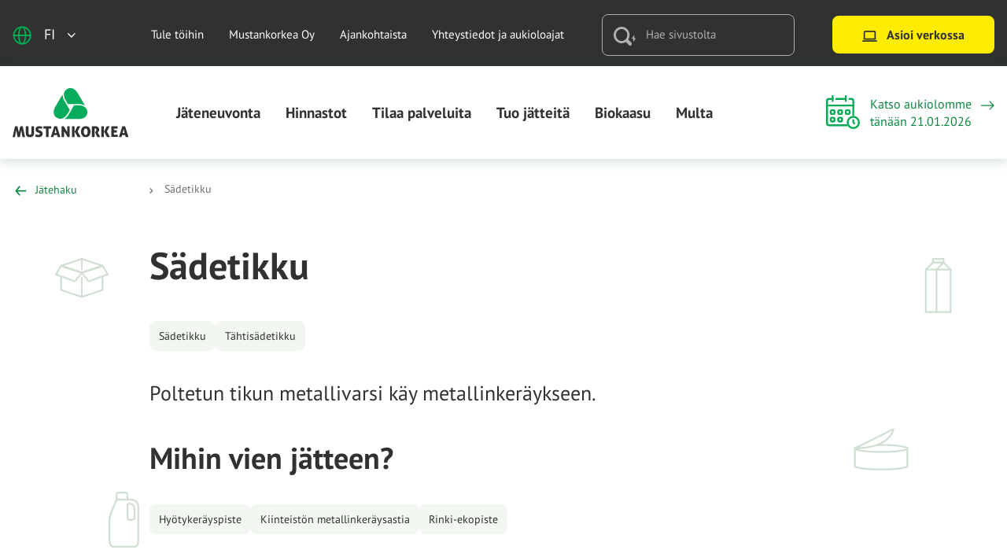

--- FILE ---
content_type: text/html; charset=UTF-8
request_url: https://www.mustankorkea.fi/jate/sadetikku/
body_size: 23682
content:
<!doctype html>
<html lang="fi">
<head>
	<meta charset="utf-8">
	<meta http-equiv="x-ua-compatible" content="ie=edge">
	<meta name="viewport" content="width=device-width, initial-scale=1">
	
<script id='polyfills' data-polyfill='https://www.mustankorkea.fi/wp-content/themes/mustankorkea/dist/scripts/polyfills-2c54fbced47cd9432c54.js'>(function(){var t=document.getElementById("polyfills").dataset.polyfill,e=!0;try{eval("async function() {}")}catch(t){e=!1}if(!e){var a=document.createElement("script");a.src=t,a.type="text/javascript",a.async=!1,document.getElementsByTagName("script")[0].parentNode.appendChild(a)}})();</script>
<title>Sädetikku - Mustankorkea</title>
		<style>img:is([sizes="auto" i], [sizes^="auto," i]) { contain-intrinsic-size: 3000px 1500px }</style>
	
<!-- The SEO Framework by Sybre Waaijer -->
<meta name="robots" content="max-snippet:-1,max-image-preview:large,max-video-preview:-1" />
<link rel="canonical" href="https://www.mustankorkea.fi/jate/sadetikku/" />
<meta property="og:type" content="article" />
<meta property="og:locale" content="fi_FI" />
<meta property="og:site_name" content="Mustankorkea" />
<meta property="og:title" content="Sädetikku" />
<meta property="og:url" content="https://www.mustankorkea.fi/jate/sadetikku/" />
<meta property="og:image" content="https://www.mustankorkea.fi/wp-content/uploads/2024/09/cropped-5o9a9650.jpg" />
<meta property="og:image:width" content="4096" />
<meta property="og:image:height" content="2151" />
<meta property="og:image:alt" content="Mustankorkean vihreä jäteauto ja sen heijastus vesilätäköstä." />
<meta property="article:published_time" content="2022-12-12T07:56:09+00:00" />
<meta property="article:modified_time" content="2022-12-12T07:56:09+00:00" />
<meta name="twitter:card" content="summary_large_image" />
<meta name="twitter:title" content="Sädetikku" />
<meta name="twitter:image" content="https://www.mustankorkea.fi/wp-content/uploads/2024/09/cropped-5o9a9650.jpg" />
<meta name="twitter:image:alt" content="Mustankorkean vihreä jäteauto ja sen heijastus vesilätäköstä." />
<script type="application/ld+json">{"@context":"https://schema.org","@graph":[{"@type":"WebSite","@id":"https://www.mustankorkea.fi/#/schema/WebSite","url":"https://www.mustankorkea.fi/","name":"Mustankorkea","description":"Jyväskyläläisten, laukaalaisten, muuramelaisten ja toivakkalaisten oma jäteyhtiö","inLanguage":"fi","potentialAction":{"@type":"SearchAction","target":{"@type":"EntryPoint","urlTemplate":"https://www.mustankorkea.fi/search/{search_term_string}/"},"query-input":"required name=search_term_string"},"publisher":{"@type":"Organization","@id":"https://www.mustankorkea.fi/#/schema/Organization","name":"Mustankorkea","url":"https://www.mustankorkea.fi/"}},{"@type":"WebPage","@id":"https://www.mustankorkea.fi/jate/sadetikku/","url":"https://www.mustankorkea.fi/jate/sadetikku/","name":"Sädetikku - Mustankorkea","inLanguage":"fi","isPartOf":{"@id":"https://www.mustankorkea.fi/#/schema/WebSite"},"breadcrumb":{"@type":"BreadcrumbList","@id":"https://www.mustankorkea.fi/#/schema/BreadcrumbList","itemListElement":[{"@type":"ListItem","position":1,"item":"https://www.mustankorkea.fi/","name":"Mustankorkea"},{"@type":"ListItem","position":2,"item":"https://www.mustankorkea.fi/jatelajit/metalli/","name":"Jätelaji: Metalli (pienmetalli ja suuret esineet)"},{"@type":"ListItem","position":3,"name":"Sädetikku"}]},"potentialAction":{"@type":"ReadAction","target":"https://www.mustankorkea.fi/jate/sadetikku/"},"datePublished":"2022-12-12T07:56:09+00:00","dateModified":"2022-12-12T07:56:09+00:00"}]}</script>
<!-- / The SEO Framework by Sybre Waaijer | 1.89ms meta | 0.17ms boot -->

<link rel='stylesheet' id='wp-block-library-css' href='https://www.mustankorkea.fi/wp-includes/css/dist/block-library/style.min.css?ver=e644e2dc5b4838605d07fb5e4c78e26f' type='text/css' media='all' />
<style id='wp-block-library-inline-css' type='text/css'>

		.wp-block-pullquote {
			padding: 3em 0 !important;

			blockquote {
				margin: 0 0 1rem !important;
			}
		}

		.wp-block-quote {
			cite {
				display: inline;
			}
		}
</style>
<style id='safe-svg-svg-icon-style-inline-css' type='text/css'>
.safe-svg-cover{text-align:center}.safe-svg-cover .safe-svg-inside{display:inline-block;max-width:100%}.safe-svg-cover svg{fill:currentColor;height:100%;max-height:100%;max-width:100%;width:100%}

</style>
<style id='global-styles-inline-css' type='text/css'>
:root{--wp--preset--aspect-ratio--square: 1;--wp--preset--aspect-ratio--4-3: 4/3;--wp--preset--aspect-ratio--3-4: 3/4;--wp--preset--aspect-ratio--3-2: 3/2;--wp--preset--aspect-ratio--2-3: 2/3;--wp--preset--aspect-ratio--16-9: 16/9;--wp--preset--aspect-ratio--9-16: 9/16;--wp--preset--color--black: #000000;--wp--preset--color--cyan-bluish-gray: #abb8c3;--wp--preset--color--white: #ffffff;--wp--preset--color--pale-pink: #f78da7;--wp--preset--color--vivid-red: #cf2e2e;--wp--preset--color--luminous-vivid-orange: #ff6900;--wp--preset--color--luminous-vivid-amber: #fcb900;--wp--preset--color--light-green-cyan: #7bdcb5;--wp--preset--color--vivid-green-cyan: #00d084;--wp--preset--color--pale-cyan-blue: #8ed1fc;--wp--preset--color--vivid-cyan-blue: #0693e3;--wp--preset--color--vivid-purple: #9b51e0;--wp--preset--gradient--vivid-cyan-blue-to-vivid-purple: linear-gradient(135deg,rgba(6,147,227,1) 0%,rgb(155,81,224) 100%);--wp--preset--gradient--light-green-cyan-to-vivid-green-cyan: linear-gradient(135deg,rgb(122,220,180) 0%,rgb(0,208,130) 100%);--wp--preset--gradient--luminous-vivid-amber-to-luminous-vivid-orange: linear-gradient(135deg,rgba(252,185,0,1) 0%,rgba(255,105,0,1) 100%);--wp--preset--gradient--luminous-vivid-orange-to-vivid-red: linear-gradient(135deg,rgba(255,105,0,1) 0%,rgb(207,46,46) 100%);--wp--preset--gradient--very-light-gray-to-cyan-bluish-gray: linear-gradient(135deg,rgb(238,238,238) 0%,rgb(169,184,195) 100%);--wp--preset--gradient--cool-to-warm-spectrum: linear-gradient(135deg,rgb(74,234,220) 0%,rgb(151,120,209) 20%,rgb(207,42,186) 40%,rgb(238,44,130) 60%,rgb(251,105,98) 80%,rgb(254,248,76) 100%);--wp--preset--gradient--blush-light-purple: linear-gradient(135deg,rgb(255,206,236) 0%,rgb(152,150,240) 100%);--wp--preset--gradient--blush-bordeaux: linear-gradient(135deg,rgb(254,205,165) 0%,rgb(254,45,45) 50%,rgb(107,0,62) 100%);--wp--preset--gradient--luminous-dusk: linear-gradient(135deg,rgb(255,203,112) 0%,rgb(199,81,192) 50%,rgb(65,88,208) 100%);--wp--preset--gradient--pale-ocean: linear-gradient(135deg,rgb(255,245,203) 0%,rgb(182,227,212) 50%,rgb(51,167,181) 100%);--wp--preset--gradient--electric-grass: linear-gradient(135deg,rgb(202,248,128) 0%,rgb(113,206,126) 100%);--wp--preset--gradient--midnight: linear-gradient(135deg,rgb(2,3,129) 0%,rgb(40,116,252) 100%);--wp--preset--font-size--small: 13px;--wp--preset--font-size--medium: 20px;--wp--preset--font-size--large: 36px;--wp--preset--font-size--x-large: 42px;--wp--preset--spacing--20: 0.44rem;--wp--preset--spacing--30: 0.67rem;--wp--preset--spacing--40: 1rem;--wp--preset--spacing--50: 1.5rem;--wp--preset--spacing--60: 2.25rem;--wp--preset--spacing--70: 3.38rem;--wp--preset--spacing--80: 5.06rem;--wp--preset--shadow--natural: 6px 6px 9px rgba(0, 0, 0, 0.2);--wp--preset--shadow--deep: 12px 12px 50px rgba(0, 0, 0, 0.4);--wp--preset--shadow--sharp: 6px 6px 0px rgba(0, 0, 0, 0.2);--wp--preset--shadow--outlined: 6px 6px 0px -3px rgba(255, 255, 255, 1), 6px 6px rgba(0, 0, 0, 1);--wp--preset--shadow--crisp: 6px 6px 0px rgba(0, 0, 0, 1);}:where(.is-layout-flex){gap: 0.5em;}:where(.is-layout-grid){gap: 0.5em;}body .is-layout-flex{display: flex;}.is-layout-flex{flex-wrap: wrap;align-items: center;}.is-layout-flex > :is(*, div){margin: 0;}body .is-layout-grid{display: grid;}.is-layout-grid > :is(*, div){margin: 0;}:where(.wp-block-columns.is-layout-flex){gap: 2em;}:where(.wp-block-columns.is-layout-grid){gap: 2em;}:where(.wp-block-post-template.is-layout-flex){gap: 1.25em;}:where(.wp-block-post-template.is-layout-grid){gap: 1.25em;}.has-black-color{color: var(--wp--preset--color--black) !important;}.has-cyan-bluish-gray-color{color: var(--wp--preset--color--cyan-bluish-gray) !important;}.has-white-color{color: var(--wp--preset--color--white) !important;}.has-pale-pink-color{color: var(--wp--preset--color--pale-pink) !important;}.has-vivid-red-color{color: var(--wp--preset--color--vivid-red) !important;}.has-luminous-vivid-orange-color{color: var(--wp--preset--color--luminous-vivid-orange) !important;}.has-luminous-vivid-amber-color{color: var(--wp--preset--color--luminous-vivid-amber) !important;}.has-light-green-cyan-color{color: var(--wp--preset--color--light-green-cyan) !important;}.has-vivid-green-cyan-color{color: var(--wp--preset--color--vivid-green-cyan) !important;}.has-pale-cyan-blue-color{color: var(--wp--preset--color--pale-cyan-blue) !important;}.has-vivid-cyan-blue-color{color: var(--wp--preset--color--vivid-cyan-blue) !important;}.has-vivid-purple-color{color: var(--wp--preset--color--vivid-purple) !important;}.has-black-background-color{background-color: var(--wp--preset--color--black) !important;}.has-cyan-bluish-gray-background-color{background-color: var(--wp--preset--color--cyan-bluish-gray) !important;}.has-white-background-color{background-color: var(--wp--preset--color--white) !important;}.has-pale-pink-background-color{background-color: var(--wp--preset--color--pale-pink) !important;}.has-vivid-red-background-color{background-color: var(--wp--preset--color--vivid-red) !important;}.has-luminous-vivid-orange-background-color{background-color: var(--wp--preset--color--luminous-vivid-orange) !important;}.has-luminous-vivid-amber-background-color{background-color: var(--wp--preset--color--luminous-vivid-amber) !important;}.has-light-green-cyan-background-color{background-color: var(--wp--preset--color--light-green-cyan) !important;}.has-vivid-green-cyan-background-color{background-color: var(--wp--preset--color--vivid-green-cyan) !important;}.has-pale-cyan-blue-background-color{background-color: var(--wp--preset--color--pale-cyan-blue) !important;}.has-vivid-cyan-blue-background-color{background-color: var(--wp--preset--color--vivid-cyan-blue) !important;}.has-vivid-purple-background-color{background-color: var(--wp--preset--color--vivid-purple) !important;}.has-black-border-color{border-color: var(--wp--preset--color--black) !important;}.has-cyan-bluish-gray-border-color{border-color: var(--wp--preset--color--cyan-bluish-gray) !important;}.has-white-border-color{border-color: var(--wp--preset--color--white) !important;}.has-pale-pink-border-color{border-color: var(--wp--preset--color--pale-pink) !important;}.has-vivid-red-border-color{border-color: var(--wp--preset--color--vivid-red) !important;}.has-luminous-vivid-orange-border-color{border-color: var(--wp--preset--color--luminous-vivid-orange) !important;}.has-luminous-vivid-amber-border-color{border-color: var(--wp--preset--color--luminous-vivid-amber) !important;}.has-light-green-cyan-border-color{border-color: var(--wp--preset--color--light-green-cyan) !important;}.has-vivid-green-cyan-border-color{border-color: var(--wp--preset--color--vivid-green-cyan) !important;}.has-pale-cyan-blue-border-color{border-color: var(--wp--preset--color--pale-cyan-blue) !important;}.has-vivid-cyan-blue-border-color{border-color: var(--wp--preset--color--vivid-cyan-blue) !important;}.has-vivid-purple-border-color{border-color: var(--wp--preset--color--vivid-purple) !important;}.has-vivid-cyan-blue-to-vivid-purple-gradient-background{background: var(--wp--preset--gradient--vivid-cyan-blue-to-vivid-purple) !important;}.has-light-green-cyan-to-vivid-green-cyan-gradient-background{background: var(--wp--preset--gradient--light-green-cyan-to-vivid-green-cyan) !important;}.has-luminous-vivid-amber-to-luminous-vivid-orange-gradient-background{background: var(--wp--preset--gradient--luminous-vivid-amber-to-luminous-vivid-orange) !important;}.has-luminous-vivid-orange-to-vivid-red-gradient-background{background: var(--wp--preset--gradient--luminous-vivid-orange-to-vivid-red) !important;}.has-very-light-gray-to-cyan-bluish-gray-gradient-background{background: var(--wp--preset--gradient--very-light-gray-to-cyan-bluish-gray) !important;}.has-cool-to-warm-spectrum-gradient-background{background: var(--wp--preset--gradient--cool-to-warm-spectrum) !important;}.has-blush-light-purple-gradient-background{background: var(--wp--preset--gradient--blush-light-purple) !important;}.has-blush-bordeaux-gradient-background{background: var(--wp--preset--gradient--blush-bordeaux) !important;}.has-luminous-dusk-gradient-background{background: var(--wp--preset--gradient--luminous-dusk) !important;}.has-pale-ocean-gradient-background{background: var(--wp--preset--gradient--pale-ocean) !important;}.has-electric-grass-gradient-background{background: var(--wp--preset--gradient--electric-grass) !important;}.has-midnight-gradient-background{background: var(--wp--preset--gradient--midnight) !important;}.has-small-font-size{font-size: var(--wp--preset--font-size--small) !important;}.has-medium-font-size{font-size: var(--wp--preset--font-size--medium) !important;}.has-large-font-size{font-size: var(--wp--preset--font-size--large) !important;}.has-x-large-font-size{font-size: var(--wp--preset--font-size--x-large) !important;}
:where(.wp-block-post-template.is-layout-flex){gap: 1.25em;}:where(.wp-block-post-template.is-layout-grid){gap: 1.25em;}
:where(.wp-block-columns.is-layout-flex){gap: 2em;}:where(.wp-block-columns.is-layout-grid){gap: 2em;}
:root :where(.wp-block-pullquote){font-size: 1.5em;line-height: 1.6;}
</style>
<link rel='stylesheet' id='styles/main-css' href='https://www.mustankorkea.fi/wp-content/themes/mustankorkea/dist/styles/main.css?ver=f7d53c9964ab2a9f67325b6ba8d5236f' type='text/css' media='all' />
<script type='text/javascript' data-cookieconsent='ignore' src="https://www.mustankorkea.fi/wp-includes/js/jquery/jquery.min.js?ver=5502880181f160bacd95fa8ecafe4a9d" id="jquery-core-js"></script>
<script type='text/javascript' data-cookieconsent='ignore' src="https://www.mustankorkea.fi/wp-includes/js/jquery/jquery-migrate.min.js?ver=f35d4bb06102c43060cd44fd65a3ce33" id="jquery-migrate-js"></script>
<link rel="alternate" title="oEmbed (JSON)" type="application/json+oembed" href="https://www.mustankorkea.fi/wp-json/oembed/1.0/embed?url=https%3A%2F%2Fwww.mustankorkea.fi%2Fjate%2Fsadetikku%2F&#038;lang=fi" />
<link rel="alternate" title="oEmbed (XML)" type="text/xml+oembed" href="https://www.mustankorkea.fi/wp-json/oembed/1.0/embed?url=https%3A%2F%2Fwww.mustankorkea.fi%2Fjate%2Fsadetikku%2F&#038;format=xml&#038;lang=fi" />
    <script>
    window.dataLayer = window.dataLayer || [];
    window.dataLayer.push({
        'valu_wpgtm_siteID': 1,
        'valu_wpgtm_mode' : 'production'
    });

        </script>

		<script
		data-cookieconsent="ignore"	>
		(function(w,d,s,l,i){w[l]=w[l]||[];w[l].push({'gtm.start':
            new Date().getTime(),event:'gtm.js'});var f=d.getElementsByTagName(s)[0],
        j=d.createElement(s),dl=l!='dataLayer'?'&l='+l:'';j.async=true;j.src=
        'https://www.googletagmanager.com/gtm.js?id='+i+dl;f.parentNode.insertBefore(j,f);
    })(window,document,'script','dataLayer','GTM-5PC6PVT');
    </script>
	<script type='application/json' id='valu-search'>{"showInSearch":true,"contentSelector":"","contentNoHighlightSelector":"","cleanupSelector":"","title":"S\u00e4detikku","created":"2022-12-12T09:56:09+02:00","modified":"2022-12-12T09:56:09+02:00","tags":["wordpress","domain\/www.mustankorkea.fi\/wordpress","wp_post_type\/waste","domain\/www.mustankorkea.fi\/wp_post_type\/waste","wp_blog_name\/mustankorkea","domain\/www.mustankorkea.fi\/wp_blog_name\/mustankorkea","public","domain\/www.mustankorkea.fi\/wp_taxonomy\/type-of-waste\/metalli","wp_taxonomy\/type-of-waste\/metalli","domain\/www.mustankorkea.fi\/wp_taxonomy\/synonym\/sadetikku","wp_taxonomy\/synonym\/sadetikku","domain\/www.mustankorkea.fi\/wp_taxonomy\/synonym\/tahtisadetikku","wp_taxonomy\/synonym\/tahtisadetikku","domain\/www.mustankorkea.fi\/wp_taxonomy\/recycling-method\/hyotykerayspiste","wp_taxonomy\/recycling-method\/hyotykerayspiste","domain\/www.mustankorkea.fi\/wp_taxonomy\/recycling-method\/kiinteiston-metallinkeraysastia","wp_taxonomy\/recycling-method\/kiinteiston-metallinkeraysastia","domain\/www.mustankorkea.fi\/wp_taxonomy\/recycling-method\/rinki-ekopiste","wp_taxonomy\/recycling-method\/rinki-ekopiste","in-waste-search"],"superwords":[],"customFields":{"date":[],"keyword":[],"number":[]},"language":"fi"}</script><link rel="apple-touch-icon-precomposed" sizes="180x180" href="https://www.mustankorkea.fi/wp-content/themes/mustankorkea/sakke-plugins/favicon/assets/favicons/favicon-256x256.png">
<link rel="icon" type="image/png" sizes="32x32" href="https://www.mustankorkea.fi/wp-content/themes/mustankorkea/sakke-plugins/favicon/assets/favicons/favicon-32x32.png">
<link rel="icon" type="image/png" sizes="192x192" href="https://www.mustankorkea.fi/wp-content/themes/mustankorkea/sakke-plugins/favicon/assets/favicons/favicon-192x192.png">
<meta name="theme-color" content="#0c8640">
</head>
<body class="wp-singular waste-template-default single single-waste postid-269 wp-theme-mustankorkea sp-navigation-sidebar sp-buttons-lift sp-header sp-blog sp-waste sp-gb-link-boxes sp-gb-image-lift-50-50 sp-footer sp-visiting-hours sp-biogas sp-soil sp-material sp-important-attention sp-link-list sp-gb-accordion sp-news sp-gb-articles sp-image-links sp-product-lift sp-image-and-text-lift sp-career-story sp-map-lift sp-lead-paragraph sp-gb-trustmary-widget sp-404-page sp-findkit sp-favicon production">

    <noscript>
        <iframe src="https://www.googletagmanager.com/ns.html?id=GTM-5PC6PVT"
                height="0" width="0" style="display:none;visibility:hidden"></iframe>
    </noscript>
    
<!--[if IE]>
<div class="alert alert-warning">
	Käytät &lt;strong&gt;vanhentunutta&lt;/strong&gt; selainta. Ole hyvä ja &lt;a href=”http://browsehappy.com/”&gt;päivitä selaimesi&lt;/a&gt; parantaaksesi käyttökokemustasi.</div>
<![endif]-->

<header id="header" class="header" role="banner">
	<div class="header__top">
		<div class="global-wrapper">
			<div class="row">
				<div class="header2__top-col">
					<a class="header-skip-link" href="#content">Hyppää sisältöön</a>
					<div class="header2__lang-switcher">
	<button class="lang-current" aria-expanded="false"
	        aria-label="Avaa kielivalikko"
	        data-aria-label-close="Sulje kielivalikko">
		<span class="lang-current__icon lang-current__icon--globe">
		<svg aria-hidden="true" width="27" height="26" viewBox="0 0 27 26" fill="none" xmlns="http://www.w3.org/2000/svg">
<path d="M13.666 25C20.2934 25 25.666 19.6274 25.666 13C25.666 6.37258 20.2934 1 13.666 1C7.0386 1 1.66602 6.37258 1.66602 13C1.66602 19.6274 7.0386 25 13.666 25Z" stroke="#00AB54" stroke-width="2" stroke-linecap="round" stroke-linejoin="round"/>
<path d="M8.86484 13C8.86484 19.6274 11.0139 25 13.6648 25C16.3158 25 18.4648 19.6274 18.4648 13C18.4648 6.37258 16.3158 1 13.6648 1C11.0139 1 8.86484 6.37258 8.86484 13Z" stroke="#00AB54" stroke-width="2" stroke-linecap="round" stroke-linejoin="round"/>
<path d="M1.66602 13H25.666" stroke="#00AB54" stroke-width="2" stroke-linecap="round" stroke-linejoin="round"/>
</svg>
		</span>
		<span class="lang-current__text">fi</span>
		<span class="lang-current__icon">
		<svg aria-hidden="true" class="chevron-down" width="22" height="14" viewBox="0 0 22 14" fill="none" xmlns="http://www.w3.org/2000/svg">
<path d="M1.5 1.98438L10.6465 11.5138L19.793 1.98438" stroke="#2F322F" stroke-width="3" stroke-linecap="round" stroke-linejoin="round"/>
</svg>
		</span>
	</button>
	<nav class="lang-nav" data-header-toggle="language-menu"
	     aria-label="Kielivalikko">
		<ul class="lang-menu">
				<li class="lang-item lang-item-2 lang-item-fi current-lang lang-item-first"><a lang="fi" hreflang="fi" href="https://www.mustankorkea.fi/jate/sadetikku/" aria-current="true">fi</a></li>
	<li class="lang-item lang-item-5 lang-item-en no-translation"><a lang="en-US" hreflang="en-US" href="https://www.mustankorkea.fi/en/">en</a></li>
		</ul>
	</nav>
</div>					<div class="header-top-nav__anchor"></div>
											<nav id="header-top-nav" class="header-top-nav">
							<ul class="header-top-nav-lvl-1"><li class="header-top-nav-lvl-1__item header-top-nav-lvl-1__item--has-children "><a class="header-top-nav-lvl-1__link"  href="https://www.mustankorkea.fi/tule-toihin/">Tule töihin</a></li>
<li class="header-top-nav-lvl-1__item header-top-nav-lvl-1__item--has-children "><a class="header-top-nav-lvl-1__link"  href="https://www.mustankorkea.fi/mustankorkea-oy/">Mustankorkea Oy</a></li>
<li class="header-top-nav-lvl-1__item "><a class="header-top-nav-lvl-1__link"  href="https://www.mustankorkea.fi/ajankohtaista-2/">Ajankohtaista</a></li>
<li class="header-top-nav-lvl-1__item header-top-nav-lvl-1__item--has-children "><a class="header-top-nav-lvl-1__link"  href="https://www.mustankorkea.fi/yhteystiedot-ja-aukioloajat/">Yhteystiedot ja aukioloajat</a></li>
</ul>						</nav>
										<div class="header-search">
						<div class="header-search__container">
							<div class="header-search__icon"><svg aria-hidden="true" viewBox="0 0 29 24" fill="none" xmlns="http://www.w3.org/2000/svg"><path d="M10.138 3.003C6.174 2.968 2.93 6.327 2.892 10.51c.04 4.183 3.282 7.549 7.246 7.507 3.964.035 7.206-3.324 7.24-7.507-.034-4.176-3.276-7.542-7.24-7.507zm12.354 20.342a2.127 2.127 0 01-3.07 0l-3.832-3.98a9.877 9.877 0 01-5.452 1.676C4.539 21.04 0 16.327 0 10.524 0 4.72 4.54 0 10.138 0s10.138 4.714 10.138 10.524a10.716 10.716 0 01-1.615 5.656l3.831 3.98c.834.86.854 2.27.04 3.15-.013.014-.026.021-.04.035zm3.754-9.113v-3.971l-3.465 5.1h1.972c.07 0 .129.062.129.139v3.978l3.464-5.1h-1.97c-.072 0-.13-.062-.13-.14" fill="#B0B0B0"/></svg></div>
							<input class="header-search__input" id="valu-search-fs-input"
							       aria-label="Hae sivustolta" type="text"
							       placeholder="Hae sivustolta">
						</div>
					</div>
					<div class="header-button">
							<a class="b-button b-button--yellow"
	   href="https://www.mustankorkea.fi/asioi-verkossa/"
	   target="_self">
					<span class="b-button__icon b-button__icon--icon-laptop">
				<svg aria-hidden="true" viewBox="0 0 22 16" fill="none" xmlns="http://www.w3.org/2000/svg"><path d="M1 15h20M3 3a2 2 0 012-2h12a2 2 0 012 2v9H3V3z" stroke="#2F322F" stroke-width="2" stroke-linecap="round" stroke-linejoin="round"/></svg>			</span>
				<span class="b-button__title">
			Asioi verkossa		</span>
	</a>
					</div>
				</div>
			</div>
		</div>
	</div>
	<div class="header__bottom">
		<div class="container-fluid">
			<div class="row">
				<div class="header2__bottom-col">
					<div class="header-mobile-lang-switcher">
						<div class="header2__lang-switcher">
	<button class="lang-current" aria-expanded="false"
	        aria-label="Avaa kielivalikko"
	        data-aria-label-close="Sulje kielivalikko">
		<span class="lang-current__icon lang-current__icon--globe">
		<svg aria-hidden="true" width="27" height="26" viewBox="0 0 27 26" fill="none" xmlns="http://www.w3.org/2000/svg">
<path d="M13.666 25C20.2934 25 25.666 19.6274 25.666 13C25.666 6.37258 20.2934 1 13.666 1C7.0386 1 1.66602 6.37258 1.66602 13C1.66602 19.6274 7.0386 25 13.666 25Z" stroke="#00AB54" stroke-width="2" stroke-linecap="round" stroke-linejoin="round"/>
<path d="M8.86484 13C8.86484 19.6274 11.0139 25 13.6648 25C16.3158 25 18.4648 19.6274 18.4648 13C18.4648 6.37258 16.3158 1 13.6648 1C11.0139 1 8.86484 6.37258 8.86484 13Z" stroke="#00AB54" stroke-width="2" stroke-linecap="round" stroke-linejoin="round"/>
<path d="M1.66602 13H25.666" stroke="#00AB54" stroke-width="2" stroke-linecap="round" stroke-linejoin="round"/>
</svg>
		</span>
		<span class="lang-current__text">fi</span>
		<span class="lang-current__icon">
		<svg aria-hidden="true" class="chevron-down" width="22" height="14" viewBox="0 0 22 14" fill="none" xmlns="http://www.w3.org/2000/svg">
<path d="M1.5 1.98438L10.6465 11.5138L19.793 1.98438" stroke="#2F322F" stroke-width="3" stroke-linecap="round" stroke-linejoin="round"/>
</svg>
		</span>
	</button>
	<nav class="lang-nav" data-header-toggle="language-menu"
	     aria-label="Kielivalikko">
		<ul class="lang-menu">
				<li class="lang-item lang-item-2 lang-item-fi current-lang lang-item-first"><a lang="fi" hreflang="fi" href="https://www.mustankorkea.fi/jate/sadetikku/" aria-current="true">fi</a></li>
	<li class="lang-item lang-item-5 lang-item-en no-translation"><a lang="en-US" hreflang="en-US" href="https://www.mustankorkea.fi/en/">en</a></li>
		</ul>
	</nav>
</div>					</div>
					<button id="header-mobile-search-button" class="header-mobile-search-button"
					        data-header-toggle="search"
					        aria-label="Avaa haku" aria-expanded="false">
						<svg aria-hidden="true" viewBox="0 0 29 24" fill="none" xmlns="http://www.w3.org/2000/svg"><path d="M10.138 3.003C6.174 2.968 2.93 6.327 2.892 10.51c.04 4.183 3.282 7.549 7.246 7.507 3.964.035 7.206-3.324 7.24-7.507-.034-4.176-3.276-7.542-7.24-7.507zm12.354 20.342a2.127 2.127 0 01-3.07 0l-3.832-3.98a9.877 9.877 0 01-5.452 1.676C4.539 21.04 0 16.327 0 10.524 0 4.72 4.54 0 10.138 0s10.138 4.714 10.138 10.524a10.716 10.716 0 01-1.615 5.656l3.831 3.98c.834.86.854 2.27.04 3.15-.013.014-.026.021-.04.035zm3.754-9.113v-3.971l-3.465 5.1h1.972c.07 0 .129.062.129.139v3.978l3.464-5.1h-1.97c-.072 0-.13-.062-.13-.14" fill="#B0B0B0"/></svg>					</button>
					<div class="header-site-branding">
						<a href="https://www.mustankorkea.fi/" rel="home"
						   aria-label="Siirry etusivulle">
							<svg aria-hidden="true" viewBox="0 0 149 65" fill="none" xmlns="http://www.w3.org/2000/svg"><path d="M95.373 29.557a7.586 7.586 0 00-.714-1.678c-1.755-3.025-5.553-4.692-10.696-4.692h-5.296L72.05 34.596c-1.722 2.968-3.794 5.14-6.065 6.407H83.95c5.143 0 8.942-1.666 10.696-4.691 1.097-1.89 1.333-4.204.728-6.755zm-40.515-4.811c-2.571 4.433-3.02 8.54-1.266 11.565 1.212 2.089 3.398 3.529 6.327 4.22.416.071.834.106 1.252.106 3.51 0 6.859-2.44 9.43-6.873l2.604-4.49-6.742-11.623c-1.722-2.967-2.59-5.907-2.531-8.547l-9.074 15.642zM74.117.927c-2.262 0-4.456 1.015-6.42 2.922-.41.432-.763.902-1.054 1.404-1.755 3.026-1.305 7.133 1.266 11.566l2.73 4.704H83.96c3.542 0 6.536.756 8.791 2.145L83.548 7.801c-2.572-4.433-5.92-6.874-9.43-6.874" fill="#06AB5C"/><path d="M148.236 64.052l-4.238-13.645c-.371-.039-.7-.07-.987-.096a9.033 9.033 0 00-1.668 0c-.289.026-.598.057-.931.096l-4.296 13.626c.371.063.707.11 1.007.144a6.43 6.43 0 001.506.007c.243-.023.511-.062.806-.113l.708-2.614c.333.089.652.156.96.2a6.223 6.223 0 001.869-.01c.326-.05.668-.127 1.026-.229l.728 2.653c.295.051.569.09.825.114.255.026.511.039.767.039.55 0 1.189-.058 1.918-.172zm-4.891-5.133a5.679 5.679 0 01-.66.143 4.393 4.393 0 01-.643.047 3 3 0 01-.594-.057 7.155 7.155 0 01-.614-.153l1.285-5.244 1.226 5.264zm-13.699 2.232v-2.71h3.7a7.31 7.31 0 00.173-1.488c0-.434-.058-.93-.173-1.489h-3.7v-2.1h4.697a8.978 8.978 0 00.154-1.507 6.48 6.48 0 00-.039-.688c-.026-.24-.063-.502-.115-.782h-8.092v13.722h8.207a7.183 7.183 0 00.173-1.507c0-.433-.058-.916-.173-1.451h-4.812zm-5.148 2.9l-3.757-7.04 3.449-6.585a129.83 129.83 0 01-.412-.047l-.499-.06a7.017 7.017 0 00-.527-.037 12.099 12.099 0 00-1.341.02c-.282.018-.615.06-.999.124l-3.411 6.755 3.68 6.87c.243.052.537.093.882.126.346.03.704.047 1.074.047.294 0 .624-.016.988-.047.364-.033.655-.074.873-.125zm-9.283.173c.449 0 1.011-.058 1.689-.172V50.426a14.641 14.641 0 00-.93-.115 8.878 8.878 0 00-.777-.038c-.217 0-.467.012-.749.038-.28.026-.593.063-.939.115v13.626c.665.114 1.234.172 1.706.172zm-3.209-.172l-2.991-5.878a5.38 5.38 0 00.622-.553c.211-.216.404-.47.576-.764.173-.293.313-.626.421-1.002.109-.375.164-.798.164-1.269 0-.877-.172-1.604-.519-2.176a3.895 3.895 0 00-1.342-1.355 5.693 5.693 0 00-1.879-.697c-.702-.133-1.406-.2-2.109-.2a15.7 15.7 0 00-1.678.086c-.53.057-1.109.117-1.735.182v13.626c.665.114 1.234.172 1.707.172.433 0 .989-.058 1.668-.172V53.135a.697.697 0 01.172-.037 2.33 2.33 0 01.326-.02c.524 0 .966.147 1.323.439.358.293.538.758.538 1.394 0 .33-.055.648-.164.954a3.969 3.969 0 01-.403.83c-.159.248-.331.46-.517.64a2.199 2.199 0 01-.508.381l-.173.095 2.723 6.24c.255.052.553.09.892.115.339.026.635.04.892.04a14.064 14.064 0 001.994-.154zm-12.73-3.94c.236-.86.355-1.798.355-2.816 0-1.018-.12-1.963-.355-2.834-.237-.87-.602-1.626-1.093-2.262a5.153 5.153 0 00-1.871-1.498c-.754-.362-1.655-.544-2.704-.544-1.049 0-1.952.182-2.712.544a5.112 5.112 0 00-1.88 1.498c-.492.636-.857 1.391-1.093 2.262a10.77 10.77 0 00-.354 2.834c0 1.018.117 1.956.354 2.816.236.857.6 1.602 1.094 2.232a4.957 4.957 0 001.879 1.47c.76.35 1.665.524 2.712.524 1.048 0 1.95-.175 2.704-.525a4.994 4.994 0 001.87-1.47c.492-.629.857-1.374 1.094-2.232zm-3.212-2.816c0 2.748-.82 4.122-2.456 4.122-.843 0-1.466-.34-1.869-1.02-.402-.681-.603-1.715-.603-3.102 0-2.774.83-4.16 2.492-4.16 1.624 0 2.436 1.386 2.436 4.16zm-8.938 6.756L83.2 57.01l3.45-6.584a89.658 89.658 0 01-.413-.047l-.499-.06a7.02 7.02 0 00-.527-.037 12.127 12.127 0 00-1.342.02c-.281.018-.613.06-.997.124L79.46 57.18l3.68 6.87c.242.052.537.093.882.126.346.03.703.047 1.074.047.295 0 .623-.016.987-.047.365-.033.826-.074 1.043-.125zm-9.452.172c.448 0 1.01-.058 1.688-.172V50.426a14.395 14.395 0 00-.93-.115 8.852 8.852 0 00-.776-.038c-.217 0-.467.012-.747.038a16.48 16.48 0 00-.94.115v13.626a10.27 10.27 0 001.705.172zm-4.608-.172l.02-13.626a9.202 9.202 0 00-.767-.115 6.62 6.62 0 00-1.42 0 15.47 15.47 0 00-.9.115v7.48l-4.45-7.48a8.212 8.212 0 00-.642-.106 5.717 5.717 0 00-1.391-.009c-.23.026-.485.063-.767.115v13.626a8.042 8.042 0 001.553.172c.46 0 .972-.058 1.534-.172v-7.444l4.468 7.444c.115.026.3.06.556.104.256.045.543.068.864.068.281 0 .543-.019.786-.058.242-.038.428-.075.556-.114zm-13.864.172c.55 0 1.19-.058 1.918-.172l-4.238-13.645c-.371-.039-.7-.07-.987-.096a9.05 9.05 0 00-1.67 0 34.82 34.82 0 00-.93.096L49 64.033c.37.063.707.11 1.007.144a6.43 6.43 0 001.506.007 10.7 10.7 0 00.804-.113l.71-2.614c.332.089.652.156.96.2a6.18 6.18 0 001.869-.01c.326-.05.668-.127 1.026-.229l.728 2.653c.294.051.569.09.825.114.255.026.511.039.767.039zm-2.973-5.305c-.23.063-.45.111-.66.143a4.374 4.374 0 01-.643.047c-.205 0-.403-.019-.594-.057a6.982 6.982 0 01-.614-.153l1.284-5.244 1.227 5.264zm-6.852-5.555a8.962 8.962 0 00.153-1.507 6.74 6.74 0 00-.038-.688 11.48 11.48 0 00-.115-.782h-9.8a7.435 7.435 0 00-.172 1.47c0 .457.057.96.172 1.507h3.202v10.688c.665.114 1.234.172 1.707.172.449 0 1.01-.058 1.688-.172V53.364h3.203zm-11.284 8.369c.237-.54.355-1.148.355-1.822 0-.623-.084-1.155-.249-1.594a3.187 3.187 0 00-.71-1.125 4.36 4.36 0 00-1.101-.803c-.43-.223-.913-.441-1.448-.657l-.921-.364a3.717 3.717 0 01-.864-.457c-.242-.179-.363-.452-.363-.82 0-.218.044-.398.133-.546a.967.967 0 01.355-.343 1.71 1.71 0 01.499-.181 2.83 2.83 0 01.584-.057c.666 0 1.222.077 1.67.228.447.153.836.3 1.17.44a8.45 8.45 0 00.506-1.383c.135-.49.227-.94.28-1.346a15.52 15.52 0 00-1.948-.553 9.173 9.173 0 00-1.887-.192c-.73 0-1.388.093-1.976.277a4.12 4.12 0 00-1.505.821 3.717 3.717 0 00-.969 1.326c-.23.522-.345 1.12-.345 1.794 0 .548.074 1.024.22 1.432.147.407.355.766.624 1.078.268.311.59.582.968.81.377.229.796.428 1.256.592l1.074.4c.166.065.33.132.489.202.16.07.303.156.43.258.129.101.232.226.308.371.076.146.115.322.115.525 0 .483-.182.824-.546 1.021-.365.197-.873.296-1.524.296-.87 0-1.894-.255-3.069-.763a18.75 18.75 0 00-.46 1.537c-.127.502-.218.976-.268 1.42.702.268 1.358.466 1.965.593.607.127 1.308.19 2.1.19.869 0 1.64-.104 2.31-.315.672-.21 1.238-.508 1.697-.896.46-.39.81-.852 1.045-1.394zm-10.877-.964c.16-.75.24-1.596.24-2.538v-7.805a15.296 15.296 0 00-.96-.106 10.948 10.948 0 00-.747-.029c-.218 0-.458.01-.72.029-.261.02-.584.054-.968.106v7.405c0 .636-.023 1.177-.067 1.621-.045.446-.134.808-.267 1.088-.136.28-.327.48-.577.602-.248.12-.572.18-.968.18-.397 0-.716-.06-.958-.18a1.243 1.243 0 01-.566-.602c-.134-.28-.227-.642-.28-1.088a14.73 14.73 0 01-.075-1.621v-7.405a15.44 15.44 0 00-.95-.106 10.288 10.288 0 00-.718-.029c-.243 0-.498.01-.767.029-.269.02-.588.054-.959.106v7.805c0 .942.08 1.787.239 2.538.16.75.438 1.391.835 1.92.396.526.936.931 1.62 1.21.684.28 1.543.42 2.579.42 1.036 0 1.895-.14 2.579-.42.684-.279 1.224-.684 1.62-1.21.397-.529.674-1.17.835-1.92zm-12.235 3.49c.31-.025.634-.07.967-.134L12.92 50.37c-.18-.038-.4-.077-.663-.116a6.238 6.238 0 00-.896-.057c-.335 0-.648.023-.94.067a9.89 9.89 0 00-.602.106l-1.808 7.986-1.703-7.986a9.19 9.19 0 00-.636-.106 7.081 7.081 0 00-.977-.067 6.89 6.89 0 00-.922.057 9.77 9.77 0 00-.691.116L0 64.144c.335.064.633.107.896.125.263.02.513.029.752.029.228 0 .448-.008.664-.029a6.89 6.89 0 00.788-.125l1.487-8.911 1.864 8.91c.18.04.395.075.645.108.251.031.497.047.735.047.275 0 .543-.016.806-.047.263-.033.502-.069.717-.107.288-1.389.579-2.852.878-4.389.299-1.535.597-3.01.896-4.426l1.487 8.815c.31.064.59.107.834.125a8.575 8.575 0 001.533-.01z" fill="#2F322F"/></svg>						</a>
					</div>
					<div class="header-navigation-area">
						<button class="header-primary-nav-toggle hamburger hamburger--squeeze"
						        data-header-toggle="primary-nav" type="button" aria-label="Menu">
							<span class="hamburger-box">
								<span class="hamburger-inner"></span>
							</span>
						</button>
						<div class="header-primary-nav-wrapper">
							<div class="header-primary-nav-container">
								<div class="mobile-header-visiting-hours__anchor"></div>
								<nav id="header-primary-nav" class="header-primary-nav">
									<ul class="header-primary-nav-lvl-1"><li class="header-primary-nav-lvl-1__item header-primary-nav-lvl-1__item--has-children "><a class="header-primary-nav-lvl-1__link"  href="https://www.mustankorkea.fi/jateneuvonta/">Jäteneuvonta</a>
<button class="header-primary-nav-lvl-1__sub-menu-toggle" data-header-toggle="sub-menu" aria-label="Avaa alavalikko" aria-expanded="false"><svg aria-hidden="true" class="icon-arrow-down" xmlns="http://www.w3.org/2000/svg" fill="#FFF" fill-rule="evenodd" viewBox="0 0 10 6"><path d="M9.406 0L10 .656 5 6 0 .656.594 0 5 4.688z"/></svg><svg aria-hidden="true" class="icon-plus" viewBox="0 0 28 28" fill="none" xmlns="http://www.w3.org/2000/svg"><path d="M19.75 12.999H15v-4.75a.25.25 0 00-.25-.25h-1.5a.25.25 0 00-.25.25v4.75H8.25a.25.25 0 00-.25.25v1.5c0 .137.113.25.25.25H13v4.75c0 .138.113.25.25.25h1.5a.25.25 0 00.25-.25v-4.75h4.75a.25.25 0 00.25-.25v-1.5a.25.25 0 00-.25-.25z" fill="#0c8640"/><path d="M14 0C6.269 0 0 6.269 0 14s6.269 14 14 14 14-6.269 14-14S21.731 0 14 0zm0 25.625C7.581 25.625 2.375 20.419 2.375 14S7.581 2.375 14 2.375 25.625 7.581 25.625 14 20.419 25.625 14 25.625z" fill="#0c8640"/></svg><svg aria-hidden="true" class="icon-minus" viewBox="0 0 28 28" fill="none" xmlns="http://www.w3.org/2000/svg"><path d="M19.75 13.001H8.25a.25.25 0 00-.25.25v1.5c0 .138.113.25.25.25h11.5a.25.25 0 00.25-.25v-1.5a.25.25 0 00-.25-.25z" fill="#0C8640"/><path d="M14 0C6.269 0 0 6.269 0 14s6.269 14 14 14 14-6.269 14-14S21.731 0 14 0zm0 25.625C7.581 25.625 2.375 20.419 2.375 14S7.581 2.375 14 2.375 25.625 7.581 25.625 14 20.419 25.625 14 25.625z" fill="#0C8640"/></svg></button>

<ul class="header-primary-nav-lvl-2 header-primary-nav-lvl">
	<li class="header-primary-nav-lvl-2__item "><a class="header-primary-nav-lvl-2__link"  href="https://www.mustankorkea.fi/jateneuvonta/jatehaku/">Jätehaku</a></li>
	<li class="header-primary-nav-lvl-2__item header-primary-nav-lvl-2__item--has-children "><a class="header-primary-nav-lvl-2__link"  href="https://www.mustankorkea.fi/jateneuvonta/lajitteluohjeet-ja-jatteiden-kasittely/">Lajitteluohjeet ja jätteiden käsittely</a>
	<button class="header-primary-nav-lvl-2__sub-menu-toggle" data-header-toggle="sub-menu" aria-label="Avaa alavalikko" aria-expanded="false"><svg aria-hidden="true" class="icon-arrow-down" xmlns="http://www.w3.org/2000/svg" fill="#FFF" fill-rule="evenodd" viewBox="0 0 10 6"><path d="M9.406 0L10 .656 5 6 0 .656.594 0 5 4.688z"/></svg><svg aria-hidden="true" class="icon-plus" viewBox="0 0 28 28" fill="none" xmlns="http://www.w3.org/2000/svg"><path d="M19.75 12.999H15v-4.75a.25.25 0 00-.25-.25h-1.5a.25.25 0 00-.25.25v4.75H8.25a.25.25 0 00-.25.25v1.5c0 .137.113.25.25.25H13v4.75c0 .138.113.25.25.25h1.5a.25.25 0 00.25-.25v-4.75h4.75a.25.25 0 00.25-.25v-1.5a.25.25 0 00-.25-.25z" fill="#0c8640"/><path d="M14 0C6.269 0 0 6.269 0 14s6.269 14 14 14 14-6.269 14-14S21.731 0 14 0zm0 25.625C7.581 25.625 2.375 20.419 2.375 14S7.581 2.375 14 2.375 25.625 7.581 25.625 14 20.419 25.625 14 25.625z" fill="#0c8640"/></svg><svg aria-hidden="true" class="icon-minus" viewBox="0 0 28 28" fill="none" xmlns="http://www.w3.org/2000/svg"><path d="M19.75 13.001H8.25a.25.25 0 00-.25.25v1.5c0 .138.113.25.25.25h11.5a.25.25 0 00.25-.25v-1.5a.25.25 0 00-.25-.25z" fill="#0C8640"/><path d="M14 0C6.269 0 0 6.269 0 14s6.269 14 14 14 14-6.269 14-14S21.731 0 14 0zm0 25.625C7.581 25.625 2.375 20.419 2.375 14S7.581 2.375 14 2.375 25.625 7.581 25.625 14 20.419 25.625 14 25.625z" fill="#0C8640"/></svg></button>

	<ul class="header-primary-nav-lvl-3 header-primary-nav-lvl">
		<li class="header-primary-nav-lvl-3__item "><a class="header-primary-nav-lvl-3__link"  href="https://www.mustankorkea.fi/jateneuvonta/lajitteluohjeet-ja-jatteiden-kasittely/asbesti/">Asbesti</a></li>
		<li class="header-primary-nav-lvl-3__item "><a class="header-primary-nav-lvl-3__link"  href="https://www.mustankorkea.fi/jateneuvonta/lajitteluohjeet-ja-jatteiden-kasittely/biojate/">Biojäte</a></li>
		<li class="header-primary-nav-lvl-3__item "><a class="header-primary-nav-lvl-3__link"  href="https://www.mustankorkea.fi/jateneuvonta/lajitteluohjeet-ja-jatteiden-kasittely/biojate-ii-laatu/">Biojäte II-laatu</a></li>
		<li class="header-primary-nav-lvl-3__item "><a class="header-primary-nav-lvl-3__link"  href="https://www.mustankorkea.fi/jateneuvonta/lajitteluohjeet-ja-jatteiden-kasittely/huonekalut/">Huonekalut</a></li>
		<li class="header-primary-nav-lvl-3__item "><a class="header-primary-nav-lvl-3__link"  href="https://www.mustankorkea.fi/jateneuvonta/lajitteluohjeet-ja-jatteiden-kasittely/kannot/">Kannot</a></li>
		<li class="header-primary-nav-lvl-3__item "><a class="header-primary-nav-lvl-3__link"  href="https://www.mustankorkea.fi/jateneuvonta/lajitteluohjeet-ja-jatteiden-kasittely/kartonkipakkaus/">Kartonkipakkaus</a></li>
		<li class="header-primary-nav-lvl-3__item "><a class="header-primary-nav-lvl-3__link"  href="https://www.mustankorkea.fi/jateneuvonta/lajitteluohjeet-ja-jatteiden-kasittely/kipsijate/">Kipsijäte</a></li>
		<li class="header-primary-nav-lvl-3__item "><a class="header-primary-nav-lvl-3__link"  href="https://www.mustankorkea.fi/jateneuvonta/lajitteluohjeet-ja-jatteiden-kasittely/lasipakkaus/">Lasipakkaus</a></li>
		<li class="header-primary-nav-lvl-3__item "><a class="header-primary-nav-lvl-3__link"  href="https://www.mustankorkea.fi/jateneuvonta/lajitteluohjeet-ja-jatteiden-kasittely/lietteet/">Lietteet</a></li>
		<li class="header-primary-nav-lvl-3__item "><a class="header-primary-nav-lvl-3__link"  href="https://www.mustankorkea.fi/jateneuvonta/lajitteluohjeet-ja-jatteiden-kasittely/laakejate/">Lääkejäte</a></li>
		<li class="header-primary-nav-lvl-3__item "><a class="header-primary-nav-lvl-3__link"  href="https://www.mustankorkea.fi/jateneuvonta/lajitteluohjeet-ja-jatteiden-kasittely/maa-aines/">Maa-aines</a></li>
		<li class="header-primary-nav-lvl-3__item "><a class="header-primary-nav-lvl-3__link"  href="https://www.mustankorkea.fi/jateneuvonta/lajitteluohjeet-ja-jatteiden-kasittely/metalli/">Metalli</a></li>
		<li class="header-primary-nav-lvl-3__item "><a class="header-primary-nav-lvl-3__link"  href="https://www.mustankorkea.fi/jateneuvonta/lajitteluohjeet-ja-jatteiden-kasittely/mineraalivilla-ja-tasolasi/">Mineraalivilla ja tasolasi</a></li>
		<li class="header-primary-nav-lvl-3__item "><a class="header-primary-nav-lvl-3__link"  href="https://www.mustankorkea.fi/jateneuvonta/lajitteluohjeet-ja-jatteiden-kasittely/muovipakkaus/">Muovipakkaus</a></li>
		<li class="header-primary-nav-lvl-3__item "><a class="header-primary-nav-lvl-3__link"  href="https://www.mustankorkea.fi/jateneuvonta/lajitteluohjeet-ja-jatteiden-kasittely/muumio-omenat/">Muumio-omenat ja omenat</a></li>
		<li class="header-primary-nav-lvl-3__item "><a class="header-primary-nav-lvl-3__link"  href="https://www.mustankorkea.fi/jateneuvonta/lajitteluohjeet-ja-jatteiden-kasittely/muu-jate/">Muu jäte</a></li>
		<li class="header-primary-nav-lvl-3__item "><a class="header-primary-nav-lvl-3__link"  href="https://www.mustankorkea.fi/jateneuvonta/lajitteluohjeet-ja-jatteiden-kasittely/paperi/">Paperi</a></li>
		<li class="header-primary-nav-lvl-3__item "><a class="header-primary-nav-lvl-3__link"  href="https://www.mustankorkea.fi/jateneuvonta/lajitteluohjeet-ja-jatteiden-kasittely/paristot/">Paristot ja pienakut</a></li>
		<li class="header-primary-nav-lvl-3__item "><a class="header-primary-nav-lvl-3__link"  href="https://www.mustankorkea.fi/jateneuvonta/lajitteluohjeet-ja-jatteiden-kasittely/puujate/">Puujäte</a></li>
		<li class="header-primary-nav-lvl-3__item "><a class="header-primary-nav-lvl-3__link"  href="https://www.mustankorkea.fi/jateneuvonta/lajitteluohjeet-ja-jatteiden-kasittely/puutarhajate/">Puutarhajäte</a></li>
		<li class="header-primary-nav-lvl-3__item "><a class="header-primary-nav-lvl-3__link"  href="https://www.mustankorkea.fi/jateneuvonta/lajitteluohjeet-ja-jatteiden-kasittely/rakennusjate/">Rakennusjäte</a></li>
		<li class="header-primary-nav-lvl-3__item "><a class="header-primary-nav-lvl-3__link"  href="https://www.mustankorkea.fi/jateneuvonta/lajitteluohjeet-ja-jatteiden-kasittely/renkaat/">Renkaat</a></li>
		<li class="header-primary-nav-lvl-3__item "><a class="header-primary-nav-lvl-3__link"  href="https://www.mustankorkea.fi/jateneuvonta/lajitteluohjeet-ja-jatteiden-kasittely/sekajate/">Sekajäte</a></li>
		<li class="header-primary-nav-lvl-3__item "><a class="header-primary-nav-lvl-3__link"  href="https://www.mustankorkea.fi/jateneuvonta/lajitteluohjeet-ja-jatteiden-kasittely/sahkolaitteet/">Sähkölaitteet</a></li>
		<li class="header-primary-nav-lvl-3__item "><a class="header-primary-nav-lvl-3__link"  href="https://www.mustankorkea.fi/jateneuvonta/lajitteluohjeet-ja-jatteiden-kasittely/tekstiilit/">Tekstiilit</a></li>
		<li class="header-primary-nav-lvl-3__item "><a class="header-primary-nav-lvl-3__link"  href="https://www.mustankorkea.fi/jateneuvonta/lajitteluohjeet-ja-jatteiden-kasittely/terveydenhuollon-jate/">Terveydenhuollon jäte</a></li>
		<li class="header-primary-nav-lvl-3__item "><a class="header-primary-nav-lvl-3__link"  href="https://www.mustankorkea.fi/jateneuvonta/lajitteluohjeet-ja-jatteiden-kasittely/tiili-ja-betoni/">Tiili ja betoni</a></li>
		<li class="header-primary-nav-lvl-3__item "><a class="header-primary-nav-lvl-3__link"  href="https://www.mustankorkea.fi/jateneuvonta/lajitteluohjeet-ja-jatteiden-kasittely/tuhka/">Tuhka</a></li>
		<li class="header-primary-nav-lvl-3__item "><a class="header-primary-nav-lvl-3__link"  href="https://www.mustankorkea.fi/jateneuvonta/lajitteluohjeet-ja-jatteiden-kasittely/uudelleenkaytettavat/">Uudelleenkäytettävät</a></li>
		<li class="header-primary-nav-lvl-3__item "><a class="header-primary-nav-lvl-3__link"  href="https://www.mustankorkea.fi/jateneuvonta/lajitteluohjeet-ja-jatteiden-kasittely/vaarallinen-jate/">Vaarallinen jäte</a></li>
		<li class="header-primary-nav-lvl-3__item "><a class="header-primary-nav-lvl-3__link"  href="https://www.mustankorkea.fi/jateneuvonta/lajitteluohjeet-ja-jatteiden-kasittely/vieraslajit/">Vieraslajit</a></li>
	</ul>
</li>
	<li class="header-primary-nav-lvl-2__item header-primary-nav-lvl-2__item--has-children "><a class="header-primary-nav-lvl-2__link"  href="https://www.mustankorkea.fi/jateneuvonta/kierratysvalmennus/">Kierrätysvalmennus</a>
	<button class="header-primary-nav-lvl-2__sub-menu-toggle" data-header-toggle="sub-menu" aria-label="Avaa alavalikko" aria-expanded="false"><svg aria-hidden="true" class="icon-arrow-down" xmlns="http://www.w3.org/2000/svg" fill="#FFF" fill-rule="evenodd" viewBox="0 0 10 6"><path d="M9.406 0L10 .656 5 6 0 .656.594 0 5 4.688z"/></svg><svg aria-hidden="true" class="icon-plus" viewBox="0 0 28 28" fill="none" xmlns="http://www.w3.org/2000/svg"><path d="M19.75 12.999H15v-4.75a.25.25 0 00-.25-.25h-1.5a.25.25 0 00-.25.25v4.75H8.25a.25.25 0 00-.25.25v1.5c0 .137.113.25.25.25H13v4.75c0 .138.113.25.25.25h1.5a.25.25 0 00.25-.25v-4.75h4.75a.25.25 0 00.25-.25v-1.5a.25.25 0 00-.25-.25z" fill="#0c8640"/><path d="M14 0C6.269 0 0 6.269 0 14s6.269 14 14 14 14-6.269 14-14S21.731 0 14 0zm0 25.625C7.581 25.625 2.375 20.419 2.375 14S7.581 2.375 14 2.375 25.625 7.581 25.625 14 20.419 25.625 14 25.625z" fill="#0c8640"/></svg><svg aria-hidden="true" class="icon-minus" viewBox="0 0 28 28" fill="none" xmlns="http://www.w3.org/2000/svg"><path d="M19.75 13.001H8.25a.25.25 0 00-.25.25v1.5c0 .138.113.25.25.25h11.5a.25.25 0 00.25-.25v-1.5a.25.25 0 00-.25-.25z" fill="#0C8640"/><path d="M14 0C6.269 0 0 6.269 0 14s6.269 14 14 14 14-6.269 14-14S21.731 0 14 0zm0 25.625C7.581 25.625 2.375 20.419 2.375 14S7.581 2.375 14 2.375 25.625 7.581 25.625 14 20.419 25.625 14 25.625z" fill="#0C8640"/></svg></button>

	<ul class="header-primary-nav-lvl-3 header-primary-nav-lvl">
		<li class="header-primary-nav-lvl-3__item "><a class="header-primary-nav-lvl-3__link"  href="https://www.mustankorkea.fi/jateneuvonta/kierratysvalmennus/valmennukset/">Peruspaketti</a></li>
		<li class="header-primary-nav-lvl-3__item "><a class="header-primary-nav-lvl-3__link"  href="https://www.mustankorkea.fi/jateneuvonta/kierratysvalmennus/eskarikierros/">Eskarikierros</a></li>
		<li class="header-primary-nav-lvl-3__item "><a class="header-primary-nav-lvl-3__link"  href="https://www.mustankorkea.fi/jateneuvonta/kierratysvalmennus/3-luokkalaiset/">Kierrätystunti ja diplomi 3-luokkalaisille</a></li>
		<li class="header-primary-nav-lvl-3__item "><a class="header-primary-nav-lvl-3__link"  href="https://www.mustankorkea.fi/jateneuvonta/kierratysvalmennus/tapahtumat/">Tapahtumat</a></li>
		<li class="header-primary-nav-lvl-3__item "><a class="header-primary-nav-lvl-3__link"  href="https://www.mustankorkea.fi/jateneuvonta/kierratysvalmennus/bussikierros/">Bussikierros</a></li>
		<li class="header-primary-nav-lvl-3__item "><a class="header-primary-nav-lvl-3__link"  href="https://www.mustankorkea.fi/jateneuvonta/kierratysvalmennus/yrityskyla/">Yrityskylä</a></li>
		<li class="header-primary-nav-lvl-3__item "><a class="header-primary-nav-lvl-3__link"  href="https://www.mustankorkea.fi/jateneuvonta/kierratysvalmennus/kierratystehtavat/">Kierrätystehtävät</a></li>
	</ul>
</li>
	<li class="header-primary-nav-lvl-2__item "><a class="header-primary-nav-lvl-2__link"  href="https://www.mustankorkea.fi/jateneuvonta/laki-ja-maaraykset/">Laki ja määräykset</a></li>
	<li class="header-primary-nav-lvl-2__item "><a class="header-primary-nav-lvl-2__link"  href="https://www.mustankorkea.fi/materiaalit/">Materiaalipankki</a></li>
</ul>
</li>
<li class="header-primary-nav-lvl-1__item header-primary-nav-lvl-1__item--has-children "><a class="header-primary-nav-lvl-1__link"  href="https://www.mustankorkea.fi/hinnastot/">Hinnastot</a>
<button class="header-primary-nav-lvl-1__sub-menu-toggle" data-header-toggle="sub-menu" aria-label="Avaa alavalikko" aria-expanded="false"><svg aria-hidden="true" class="icon-arrow-down" xmlns="http://www.w3.org/2000/svg" fill="#FFF" fill-rule="evenodd" viewBox="0 0 10 6"><path d="M9.406 0L10 .656 5 6 0 .656.594 0 5 4.688z"/></svg><svg aria-hidden="true" class="icon-plus" viewBox="0 0 28 28" fill="none" xmlns="http://www.w3.org/2000/svg"><path d="M19.75 12.999H15v-4.75a.25.25 0 00-.25-.25h-1.5a.25.25 0 00-.25.25v4.75H8.25a.25.25 0 00-.25.25v1.5c0 .137.113.25.25.25H13v4.75c0 .138.113.25.25.25h1.5a.25.25 0 00.25-.25v-4.75h4.75a.25.25 0 00.25-.25v-1.5a.25.25 0 00-.25-.25z" fill="#0c8640"/><path d="M14 0C6.269 0 0 6.269 0 14s6.269 14 14 14 14-6.269 14-14S21.731 0 14 0zm0 25.625C7.581 25.625 2.375 20.419 2.375 14S7.581 2.375 14 2.375 25.625 7.581 25.625 14 20.419 25.625 14 25.625z" fill="#0c8640"/></svg><svg aria-hidden="true" class="icon-minus" viewBox="0 0 28 28" fill="none" xmlns="http://www.w3.org/2000/svg"><path d="M19.75 13.001H8.25a.25.25 0 00-.25.25v1.5c0 .138.113.25.25.25h11.5a.25.25 0 00.25-.25v-1.5a.25.25 0 00-.25-.25z" fill="#0C8640"/><path d="M14 0C6.269 0 0 6.269 0 14s6.269 14 14 14 14-6.269 14-14S21.731 0 14 0zm0 25.625C7.581 25.625 2.375 20.419 2.375 14S7.581 2.375 14 2.375 25.625 7.581 25.625 14 20.419 25.625 14 25.625z" fill="#0C8640"/></svg></button>

<ul class="header-primary-nav-lvl-2 header-primary-nav-lvl">
	<li class="header-primary-nav-lvl-2__item "><a class="header-primary-nav-lvl-2__link"  href="https://www.mustankorkea.fi/hinnastot/perusmaksu/">Perusmaksu</a></li>
	<li class="header-primary-nav-lvl-2__item "><a class="header-primary-nav-lvl-2__link"  href="https://www.mustankorkea.fi/hinnastot/jateastioiden-tyhjennyshinnat/">Jäteastioiden tyhjennyshinnat</a></li>
	<li class="header-primary-nav-lvl-2__item "><a class="header-primary-nav-lvl-2__link"  href="https://www.mustankorkea.fi/hinnastot/suurten-jatteiden-noutopalvelu/">Suurten jätteiden noutopalvelu</a></li>
	<li class="header-primary-nav-lvl-2__item "><a class="header-primary-nav-lvl-2__link"  href="https://www.mustankorkea.fi/hinnastot/mustankorkean-lajittelupihan-hinnasto/">Mustankorkean lajittelupihan hinnasto</a></li>
	<li class="header-primary-nav-lvl-2__item "><a class="header-primary-nav-lvl-2__link"  href="https://www.mustankorkea.fi/hinnastot/laukaan-pienjateaseman-hinnasto/">Laukaan pienjäteaseman hinnasto</a></li>
	<li class="header-primary-nav-lvl-2__item "><a class="header-primary-nav-lvl-2__link"  href="https://www.mustankorkea.fi/hinnastot/suurten-jatekuormien-hinnasto/">Suurten jätekuormien hinnasto</a></li>
	<li class="header-primary-nav-lvl-2__item "><a class="header-primary-nav-lvl-2__link"  href="https://www.mustankorkea.fi/hinnastot/multahinnasto-jyvaskyla/">Multahinnasto Jyväskylä</a></li>
	<li class="header-primary-nav-lvl-2__item "><a class="header-primary-nav-lvl-2__link"  href="https://www.mustankorkea.fi/hinnastot/multahinnasto-laukaa/">Multahinnasto Laukaa</a></li>
	<li class="header-primary-nav-lvl-2__item "><a class="header-primary-nav-lvl-2__link"  href="https://www.mustankorkea.fi/hinnastot/multahinnasto-kuorma-autokuormille/">Multahinnasto kuorma-autokuormille</a></li>
	<li class="header-primary-nav-lvl-2__item "><a class="header-primary-nav-lvl-2__link"  href="https://www.mustankorkea.fi/hinnastot/biokaasun-hinta/">Biokaasun hinta</a></li>
</ul>
</li>
<li class="header-primary-nav-lvl-1__item header-primary-nav-lvl-1__item--has-children "><a class="header-primary-nav-lvl-1__link"  href="https://www.mustankorkea.fi/tilaa-palveluita/">Tilaa palveluita</a>
<button class="header-primary-nav-lvl-1__sub-menu-toggle" data-header-toggle="sub-menu" aria-label="Avaa alavalikko" aria-expanded="false"><svg aria-hidden="true" class="icon-arrow-down" xmlns="http://www.w3.org/2000/svg" fill="#FFF" fill-rule="evenodd" viewBox="0 0 10 6"><path d="M9.406 0L10 .656 5 6 0 .656.594 0 5 4.688z"/></svg><svg aria-hidden="true" class="icon-plus" viewBox="0 0 28 28" fill="none" xmlns="http://www.w3.org/2000/svg"><path d="M19.75 12.999H15v-4.75a.25.25 0 00-.25-.25h-1.5a.25.25 0 00-.25.25v4.75H8.25a.25.25 0 00-.25.25v1.5c0 .137.113.25.25.25H13v4.75c0 .138.113.25.25.25h1.5a.25.25 0 00.25-.25v-4.75h4.75a.25.25 0 00.25-.25v-1.5a.25.25 0 00-.25-.25z" fill="#0c8640"/><path d="M14 0C6.269 0 0 6.269 0 14s6.269 14 14 14 14-6.269 14-14S21.731 0 14 0zm0 25.625C7.581 25.625 2.375 20.419 2.375 14S7.581 2.375 14 2.375 25.625 7.581 25.625 14 20.419 25.625 14 25.625z" fill="#0c8640"/></svg><svg aria-hidden="true" class="icon-minus" viewBox="0 0 28 28" fill="none" xmlns="http://www.w3.org/2000/svg"><path d="M19.75 13.001H8.25a.25.25 0 00-.25.25v1.5c0 .138.113.25.25.25h11.5a.25.25 0 00.25-.25v-1.5a.25.25 0 00-.25-.25z" fill="#0C8640"/><path d="M14 0C6.269 0 0 6.269 0 14s6.269 14 14 14 14-6.269 14-14S21.731 0 14 0zm0 25.625C7.581 25.625 2.375 20.419 2.375 14S7.581 2.375 14 2.375 25.625 7.581 25.625 14 20.419 25.625 14 25.625z" fill="#0C8640"/></svg></button>

<ul class="header-primary-nav-lvl-2 header-primary-nav-lvl">
	<li class="header-primary-nav-lvl-2__item header-primary-nav-lvl-2__item--has-children "><a class="header-primary-nav-lvl-2__link"  href="https://www.mustankorkea.fi/tilaa-palveluita/omakoti-ja-paritalon-asukkaille/">Omakoti- ja paritalon asukkaille</a>
	<button class="header-primary-nav-lvl-2__sub-menu-toggle" data-header-toggle="sub-menu" aria-label="Avaa alavalikko" aria-expanded="false"><svg aria-hidden="true" class="icon-arrow-down" xmlns="http://www.w3.org/2000/svg" fill="#FFF" fill-rule="evenodd" viewBox="0 0 10 6"><path d="M9.406 0L10 .656 5 6 0 .656.594 0 5 4.688z"/></svg><svg aria-hidden="true" class="icon-plus" viewBox="0 0 28 28" fill="none" xmlns="http://www.w3.org/2000/svg"><path d="M19.75 12.999H15v-4.75a.25.25 0 00-.25-.25h-1.5a.25.25 0 00-.25.25v4.75H8.25a.25.25 0 00-.25.25v1.5c0 .137.113.25.25.25H13v4.75c0 .138.113.25.25.25h1.5a.25.25 0 00.25-.25v-4.75h4.75a.25.25 0 00.25-.25v-1.5a.25.25 0 00-.25-.25z" fill="#0c8640"/><path d="M14 0C6.269 0 0 6.269 0 14s6.269 14 14 14 14-6.269 14-14S21.731 0 14 0zm0 25.625C7.581 25.625 2.375 20.419 2.375 14S7.581 2.375 14 2.375 25.625 7.581 25.625 14 20.419 25.625 14 25.625z" fill="#0c8640"/></svg><svg aria-hidden="true" class="icon-minus" viewBox="0 0 28 28" fill="none" xmlns="http://www.w3.org/2000/svg"><path d="M19.75 13.001H8.25a.25.25 0 00-.25.25v1.5c0 .138.113.25.25.25h11.5a.25.25 0 00.25-.25v-1.5a.25.25 0 00-.25-.25z" fill="#0C8640"/><path d="M14 0C6.269 0 0 6.269 0 14s6.269 14 14 14 14-6.269 14-14S21.731 0 14 0zm0 25.625C7.581 25.625 2.375 20.419 2.375 14S7.581 2.375 14 2.375 25.625 7.581 25.625 14 20.419 25.625 14 25.625z" fill="#0C8640"/></svg></button>

	<ul class="header-primary-nav-lvl-3 header-primary-nav-lvl">
		<li class="header-primary-nav-lvl-3__item "><a class="header-primary-nav-lvl-3__link"  href="https://www.mustankorkea.fi/tilaa-palveluita/omakoti-ja-paritalon-asukkaille/omakotitalon-jateastiat/">Omakotitalon jäteastiat</a></li>
		<li class="header-primary-nav-lvl-3__item "><a class="header-primary-nav-lvl-3__link"  href="https://www.mustankorkea.fi/tilaa-palveluita/omakoti-ja-paritalon-asukkaille/jatekimppa/">Jätekimppa</a></li>
		<li class="header-primary-nav-lvl-3__item "><a class="header-primary-nav-lvl-3__link"  href="https://www.mustankorkea.fi/tilaa-palveluita/omakoti-ja-paritalon-asukkaille/kompostointi/">Kompostointi</a></li>
	</ul>
</li>
	<li class="header-primary-nav-lvl-2__item header-primary-nav-lvl-2__item--has-children "><a class="header-primary-nav-lvl-2__link"  href="https://www.mustankorkea.fi/tilaa-palveluita/mokkilaisille/">Mökkiläisille</a>
	<button class="header-primary-nav-lvl-2__sub-menu-toggle" data-header-toggle="sub-menu" aria-label="Avaa alavalikko" aria-expanded="false"><svg aria-hidden="true" class="icon-arrow-down" xmlns="http://www.w3.org/2000/svg" fill="#FFF" fill-rule="evenodd" viewBox="0 0 10 6"><path d="M9.406 0L10 .656 5 6 0 .656.594 0 5 4.688z"/></svg><svg aria-hidden="true" class="icon-plus" viewBox="0 0 28 28" fill="none" xmlns="http://www.w3.org/2000/svg"><path d="M19.75 12.999H15v-4.75a.25.25 0 00-.25-.25h-1.5a.25.25 0 00-.25.25v4.75H8.25a.25.25 0 00-.25.25v1.5c0 .137.113.25.25.25H13v4.75c0 .138.113.25.25.25h1.5a.25.25 0 00.25-.25v-4.75h4.75a.25.25 0 00.25-.25v-1.5a.25.25 0 00-.25-.25z" fill="#0c8640"/><path d="M14 0C6.269 0 0 6.269 0 14s6.269 14 14 14 14-6.269 14-14S21.731 0 14 0zm0 25.625C7.581 25.625 2.375 20.419 2.375 14S7.581 2.375 14 2.375 25.625 7.581 25.625 14 20.419 25.625 14 25.625z" fill="#0c8640"/></svg><svg aria-hidden="true" class="icon-minus" viewBox="0 0 28 28" fill="none" xmlns="http://www.w3.org/2000/svg"><path d="M19.75 13.001H8.25a.25.25 0 00-.25.25v1.5c0 .138.113.25.25.25h11.5a.25.25 0 00.25-.25v-1.5a.25.25 0 00-.25-.25z" fill="#0C8640"/><path d="M14 0C6.269 0 0 6.269 0 14s6.269 14 14 14 14-6.269 14-14S21.731 0 14 0zm0 25.625C7.581 25.625 2.375 20.419 2.375 14S7.581 2.375 14 2.375 25.625 7.581 25.625 14 20.419 25.625 14 25.625z" fill="#0C8640"/></svg></button>

	<ul class="header-primary-nav-lvl-3 header-primary-nav-lvl">
		<li class="header-primary-nav-lvl-3__item "><a class="header-primary-nav-lvl-3__link"  href="https://www.mustankorkea.fi/tilaa-palveluita/mokkilaisille/mokin-jateastiat/">Mökin jäteastiat</a></li>
		<li class="header-primary-nav-lvl-3__item "><a class="header-primary-nav-lvl-3__link"  href="https://www.mustankorkea.fi/tilaa-palveluita/omakoti-ja-paritalon-asukkaille/jatekimppa/">Jätekimppa</a></li>
		<li class="header-primary-nav-lvl-3__item "><a class="header-primary-nav-lvl-3__link"  href="https://www.mustankorkea.fi/tilaa-palveluita/mokkilaisille/mokki-saaressa/">Mökki saaressa</a></li>
	</ul>
</li>
	<li class="header-primary-nav-lvl-2__item header-primary-nav-lvl-2__item--has-children "><a class="header-primary-nav-lvl-2__link"  href="https://www.mustankorkea.fi/tilaa-palveluita/kerrostalon-ja-rivitalon-asukkaille/">Kerrostalon ja rivitalon asukkaille</a>
	<button class="header-primary-nav-lvl-2__sub-menu-toggle" data-header-toggle="sub-menu" aria-label="Avaa alavalikko" aria-expanded="false"><svg aria-hidden="true" class="icon-arrow-down" xmlns="http://www.w3.org/2000/svg" fill="#FFF" fill-rule="evenodd" viewBox="0 0 10 6"><path d="M9.406 0L10 .656 5 6 0 .656.594 0 5 4.688z"/></svg><svg aria-hidden="true" class="icon-plus" viewBox="0 0 28 28" fill="none" xmlns="http://www.w3.org/2000/svg"><path d="M19.75 12.999H15v-4.75a.25.25 0 00-.25-.25h-1.5a.25.25 0 00-.25.25v4.75H8.25a.25.25 0 00-.25.25v1.5c0 .137.113.25.25.25H13v4.75c0 .138.113.25.25.25h1.5a.25.25 0 00.25-.25v-4.75h4.75a.25.25 0 00.25-.25v-1.5a.25.25 0 00-.25-.25z" fill="#0c8640"/><path d="M14 0C6.269 0 0 6.269 0 14s6.269 14 14 14 14-6.269 14-14S21.731 0 14 0zm0 25.625C7.581 25.625 2.375 20.419 2.375 14S7.581 2.375 14 2.375 25.625 7.581 25.625 14 20.419 25.625 14 25.625z" fill="#0c8640"/></svg><svg aria-hidden="true" class="icon-minus" viewBox="0 0 28 28" fill="none" xmlns="http://www.w3.org/2000/svg"><path d="M19.75 13.001H8.25a.25.25 0 00-.25.25v1.5c0 .138.113.25.25.25h11.5a.25.25 0 00.25-.25v-1.5a.25.25 0 00-.25-.25z" fill="#0C8640"/><path d="M14 0C6.269 0 0 6.269 0 14s6.269 14 14 14 14-6.269 14-14S21.731 0 14 0zm0 25.625C7.581 25.625 2.375 20.419 2.375 14S7.581 2.375 14 2.375 25.625 7.581 25.625 14 20.419 25.625 14 25.625z" fill="#0C8640"/></svg></button>

	<ul class="header-primary-nav-lvl-3 header-primary-nav-lvl">
		<li class="header-primary-nav-lvl-3__item "><a class="header-primary-nav-lvl-3__link"  href="https://www.mustankorkea.fi/tilaa-palveluita/kerrostalon-ja-rivitalon-asukkaille/jatekatos-ja-jateastiat/">Jätekatos ja jäteastiat</a></li>
		<li class="header-primary-nav-lvl-3__item "><a class="header-primary-nav-lvl-3__link"  href="https://www.mustankorkea.fi/tilaa-palveluita/kerrostalon-ja-rivitalon-asukkaille/jatekimppa-taloyhtiossa/">Jätekimppa taloyhtiössä</a></li>
		<li class="header-primary-nav-lvl-3__item "><a class="header-primary-nav-lvl-3__link"  href="https://www.mustankorkea.fi/tilaa-palveluita/kerrostalon-ja-rivitalon-asukkaille/kierrattamisen-pelisaannot/">Kierrättämisen pelisäännöt</a></li>
	</ul>
</li>
	<li class="header-primary-nav-lvl-2__item "><a class="header-primary-nav-lvl-2__link"  href="https://www.mustankorkea.fi/tilaa-palveluita/isannoitsijoille/">Isännöitsijöille</a></li>
	<li class="header-primary-nav-lvl-2__item "><a class="header-primary-nav-lvl-2__link"  href="https://www.mustankorkea.fi/tilaa-palveluita/yrityksille/">Yrityksille</a></li>
	<li class="header-primary-nav-lvl-2__item "><a class="header-primary-nav-lvl-2__link"  href="https://www.mustankorkea.fi/tilaa-palveluita/opettajille-ja-yhdistyksille/">Opettajille ja yhdistyksille</a></li>
</ul>
</li>
<li class="header-primary-nav-lvl-1__item header-primary-nav-lvl-1__item--has-children "><a class="header-primary-nav-lvl-1__link"  href="https://www.mustankorkea.fi/tuo-jatteita/">Tuo jätteitä</a>
<button class="header-primary-nav-lvl-1__sub-menu-toggle" data-header-toggle="sub-menu" aria-label="Avaa alavalikko" aria-expanded="false"><svg aria-hidden="true" class="icon-arrow-down" xmlns="http://www.w3.org/2000/svg" fill="#FFF" fill-rule="evenodd" viewBox="0 0 10 6"><path d="M9.406 0L10 .656 5 6 0 .656.594 0 5 4.688z"/></svg><svg aria-hidden="true" class="icon-plus" viewBox="0 0 28 28" fill="none" xmlns="http://www.w3.org/2000/svg"><path d="M19.75 12.999H15v-4.75a.25.25 0 00-.25-.25h-1.5a.25.25 0 00-.25.25v4.75H8.25a.25.25 0 00-.25.25v1.5c0 .137.113.25.25.25H13v4.75c0 .138.113.25.25.25h1.5a.25.25 0 00.25-.25v-4.75h4.75a.25.25 0 00.25-.25v-1.5a.25.25 0 00-.25-.25z" fill="#0c8640"/><path d="M14 0C6.269 0 0 6.269 0 14s6.269 14 14 14 14-6.269 14-14S21.731 0 14 0zm0 25.625C7.581 25.625 2.375 20.419 2.375 14S7.581 2.375 14 2.375 25.625 7.581 25.625 14 20.419 25.625 14 25.625z" fill="#0c8640"/></svg><svg aria-hidden="true" class="icon-minus" viewBox="0 0 28 28" fill="none" xmlns="http://www.w3.org/2000/svg"><path d="M19.75 13.001H8.25a.25.25 0 00-.25.25v1.5c0 .138.113.25.25.25h11.5a.25.25 0 00.25-.25v-1.5a.25.25 0 00-.25-.25z" fill="#0C8640"/><path d="M14 0C6.269 0 0 6.269 0 14s6.269 14 14 14 14-6.269 14-14S21.731 0 14 0zm0 25.625C7.581 25.625 2.375 20.419 2.375 14S7.581 2.375 14 2.375 25.625 7.581 25.625 14 20.419 25.625 14 25.625z" fill="#0C8640"/></svg></button>

<ul class="header-primary-nav-lvl-2 header-primary-nav-lvl">
	<li class="header-primary-nav-lvl-2__item "><a class="header-primary-nav-lvl-2__link"  href="https://www.mustankorkea.fi/tuo-jatteita/mustankorkean-jatekeskus/">Mustankorkean jätekeskus</a></li>
	<li class="header-primary-nav-lvl-2__item "><a class="header-primary-nav-lvl-2__link"  href="https://www.mustankorkea.fi/tuo-jatteita/laukaan-pienjateasema/">Laukaan pienjäteasema</a></li>
	<li class="header-primary-nav-lvl-2__item "><a class="header-primary-nav-lvl-2__link"  href="https://www.mustankorkea.fi/tuo-jatteita/hyotykerayspisteet-jatteille/">Hyötykeräyspisteet jätteille</a></li>
	<li class="header-primary-nav-lvl-2__item "><a class="header-primary-nav-lvl-2__link"  href="https://www.mustankorkea.fi/tuo-jatteita/laakejatteen-vastaanotto/">Lääkejätteen vastaanotto</a></li>
	<li class="header-primary-nav-lvl-2__item "><a class="header-primary-nav-lvl-2__link"  href="https://www.mustankorkea.fi/tuo-jatteita/vaarallisen-jatteen-vastaanotto/">Vaarallisen jätteen vastaanotto</a></li>
	<li class="header-primary-nav-lvl-2__item "><a class="header-primary-nav-lvl-2__link"  href="https://www.mustankorkea.fi/tuo-jatteita/puutarhajatteen-vastaanotto/">Puutarhajätteen vastaanotto</a></li>
	<li class="header-primary-nav-lvl-2__item "><a class="header-primary-nav-lvl-2__link"  href="https://www.mustankorkea.fi/tuo-jatteita/sahkolaitteiden-vastaanotto/">Sähkölaitteiden vastaanotto</a></li>
	<li class="header-primary-nav-lvl-2__item "><a class="header-primary-nav-lvl-2__link"  href="https://www.mustankorkea.fi/tuo-jatteita/kierratysauto/">Kierrätysauto</a></li>
</ul>
</li>
<li class="header-primary-nav-lvl-1__item header-primary-nav-lvl-1__item--has-children "><a class="header-primary-nav-lvl-1__link"  href="https://www.mustankorkea.fi/biokaasu/">Biokaasu</a>
<button class="header-primary-nav-lvl-1__sub-menu-toggle" data-header-toggle="sub-menu" aria-label="Avaa alavalikko" aria-expanded="false"><svg aria-hidden="true" class="icon-arrow-down" xmlns="http://www.w3.org/2000/svg" fill="#FFF" fill-rule="evenodd" viewBox="0 0 10 6"><path d="M9.406 0L10 .656 5 6 0 .656.594 0 5 4.688z"/></svg><svg aria-hidden="true" class="icon-plus" viewBox="0 0 28 28" fill="none" xmlns="http://www.w3.org/2000/svg"><path d="M19.75 12.999H15v-4.75a.25.25 0 00-.25-.25h-1.5a.25.25 0 00-.25.25v4.75H8.25a.25.25 0 00-.25.25v1.5c0 .137.113.25.25.25H13v4.75c0 .138.113.25.25.25h1.5a.25.25 0 00.25-.25v-4.75h4.75a.25.25 0 00.25-.25v-1.5a.25.25 0 00-.25-.25z" fill="#0c8640"/><path d="M14 0C6.269 0 0 6.269 0 14s6.269 14 14 14 14-6.269 14-14S21.731 0 14 0zm0 25.625C7.581 25.625 2.375 20.419 2.375 14S7.581 2.375 14 2.375 25.625 7.581 25.625 14 20.419 25.625 14 25.625z" fill="#0c8640"/></svg><svg aria-hidden="true" class="icon-minus" viewBox="0 0 28 28" fill="none" xmlns="http://www.w3.org/2000/svg"><path d="M19.75 13.001H8.25a.25.25 0 00-.25.25v1.5c0 .138.113.25.25.25h11.5a.25.25 0 00.25-.25v-1.5a.25.25 0 00-.25-.25z" fill="#0C8640"/><path d="M14 0C6.269 0 0 6.269 0 14s6.269 14 14 14 14-6.269 14-14S21.731 0 14 0zm0 25.625C7.581 25.625 2.375 20.419 2.375 14S7.581 2.375 14 2.375 25.625 7.581 25.625 14 20.419 25.625 14 25.625z" fill="#0C8640"/></svg></button>

<ul class="header-primary-nav-lvl-2 header-primary-nav-lvl">
	<li class="header-primary-nav-lvl-2__item "><a class="header-primary-nav-lvl-2__link"  href="https://www.mustankorkea.fi/biokaasu/ajankohtaista-biokaasusta/">Ajankohtaista biokaasusta</a></li>
	<li class="header-primary-nav-lvl-2__item "><a class="header-primary-nav-lvl-2__link"  href="https://www.mustankorkea.fi/biokaasu/tankkausasemat/">Tankkausasemat</a></li>
	<li class="header-primary-nav-lvl-2__item "><a class="header-primary-nav-lvl-2__link"  href="https://www.mustankorkea.fi/biokaasu/ammattiautoilijalle/">Ammattiautoilijalle</a></li>
	<li class="header-primary-nav-lvl-2__item "><a class="header-primary-nav-lvl-2__link"  href="https://www.mustankorkea.fi/biokaasu/kokemuksia-biokaasuautoilusta/">Kokemuksia biokaasuautoilusta</a></li>
	<li class="header-primary-nav-lvl-2__item "><a class="header-primary-nav-lvl-2__link"  href="https://www.mustankorkea.fi/biokaasu/kaasutellaan-blogi/">Kaasutellaan-blogi</a></li>
	<li class="header-primary-nav-lvl-2__item "><a class="header-primary-nav-lvl-2__link"  href="https://www.mustankorkea.fi/biokaasu/biokaasulaitos/">Biokaasulaitos</a></li>
</ul>
</li>
<li class="header-primary-nav-lvl-1__item header-primary-nav-lvl-1__item--has-children "><a class="header-primary-nav-lvl-1__link"  href="https://www.mustankorkea.fi/multa/">Multa</a>
<button class="header-primary-nav-lvl-1__sub-menu-toggle" data-header-toggle="sub-menu" aria-label="Avaa alavalikko" aria-expanded="false"><svg aria-hidden="true" class="icon-arrow-down" xmlns="http://www.w3.org/2000/svg" fill="#FFF" fill-rule="evenodd" viewBox="0 0 10 6"><path d="M9.406 0L10 .656 5 6 0 .656.594 0 5 4.688z"/></svg><svg aria-hidden="true" class="icon-plus" viewBox="0 0 28 28" fill="none" xmlns="http://www.w3.org/2000/svg"><path d="M19.75 12.999H15v-4.75a.25.25 0 00-.25-.25h-1.5a.25.25 0 00-.25.25v4.75H8.25a.25.25 0 00-.25.25v1.5c0 .137.113.25.25.25H13v4.75c0 .138.113.25.25.25h1.5a.25.25 0 00.25-.25v-4.75h4.75a.25.25 0 00.25-.25v-1.5a.25.25 0 00-.25-.25z" fill="#0c8640"/><path d="M14 0C6.269 0 0 6.269 0 14s6.269 14 14 14 14-6.269 14-14S21.731 0 14 0zm0 25.625C7.581 25.625 2.375 20.419 2.375 14S7.581 2.375 14 2.375 25.625 7.581 25.625 14 20.419 25.625 14 25.625z" fill="#0c8640"/></svg><svg aria-hidden="true" class="icon-minus" viewBox="0 0 28 28" fill="none" xmlns="http://www.w3.org/2000/svg"><path d="M19.75 13.001H8.25a.25.25 0 00-.25.25v1.5c0 .138.113.25.25.25h11.5a.25.25 0 00.25-.25v-1.5a.25.25 0 00-.25-.25z" fill="#0C8640"/><path d="M14 0C6.269 0 0 6.269 0 14s6.269 14 14 14 14-6.269 14-14S21.731 0 14 0zm0 25.625C7.581 25.625 2.375 20.419 2.375 14S7.581 2.375 14 2.375 25.625 7.581 25.625 14 20.419 25.625 14 25.625z" fill="#0C8640"/></svg></button>

<ul class="header-primary-nav-lvl-2 header-primary-nav-lvl">
	<li class="header-primary-nav-lvl-2__item "><a class="header-primary-nav-lvl-2__link"  href="https://www.mustankorkea.fi/multa/multa-ja-pihatuotteet/">Multa- ja pihatuotteet</a></li>
	<li class="header-primary-nav-lvl-2__item "><a class="header-primary-nav-lvl-2__link"  href="https://www.mustankorkea.fi/multa/omapiha-jyvaskyla/">Omapiha Jyväskylä</a></li>
	<li class="header-primary-nav-lvl-2__item "><a class="header-primary-nav-lvl-2__link"  href="https://www.mustankorkea.fi/multa/omapiha-laukaa/">Omapiha Laukaa</a></li>
	<li class="header-primary-nav-lvl-2__item "><a class="header-primary-nav-lvl-2__link"  href="https://www.mustankorkea.fi/multa/kokemuksia-mullasta/">Kokemuksia mullasta</a></li>
	<li class="header-primary-nav-lvl-2__item "><a class="header-primary-nav-lvl-2__link"  href="https://www.mustankorkea.fi/multa/vinkkeja-piharakentajalle/">Vinkkejä piharakentajalle</a></li>
	<li class="header-primary-nav-lvl-2__item "><a class="header-primary-nav-lvl-2__link"  href="https://www.mustankorkea.fi/multa/kuorma-autokuormat/">Kuorma-autokuormat</a></li>
	<li class="header-primary-nav-lvl-2__item "><a class="header-primary-nav-lvl-2__link"  href="https://www.mustankorkea.fi/multa/ukk/">Usein kysytyt kysymykset mullasta</a></li>
	<li class="header-primary-nav-lvl-2__item "><a class="header-primary-nav-lvl-2__link"  href="https://www.mustankorkea.fi/multa/mullan-valmistus/">Mullan valmistus</a></li>
</ul>
</li>
</ul>								</nav>
								<div class="mobile-header-top-nav__anchor"></div>
																	<div class="header-mobile-button-wrapper">
										<div class="header-mobile-button">
												<a class="b-button b-button--yellow"
	   href="https://www.mustankorkea.fi/asioi-verkossa/"
	   target="_self">
					<span class="b-button__icon b-button__icon--icon-laptop">
				<svg aria-hidden="true" viewBox="0 0 22 16" fill="none" xmlns="http://www.w3.org/2000/svg"><path d="M1 15h20M3 3a2 2 0 012-2h12a2 2 0 012 2v9H3V3z" stroke="#2F322F" stroke-width="2" stroke-linecap="round" stroke-linejoin="round"/></svg>			</span>
				<span class="b-button__title">
			Asioi verkossa		</span>
	</a>
										</div>
									</div>
															</div>
						</div>
					</div>
										<div class="header-visiting-hours__anchor"></div>
					<div class="header-visiting-hours">
						<button class="header-visiting-hours__button" aria-label="Katso aukioloajat">
							<span class="header-visiting-hours__icon">
								<svg aria-hidden="true" viewBox="0 0 43 42" fill="none" xmlns="http://www.w3.org/2000/svg"><path fill-rule="evenodd" clip-rule="evenodd" d="M33.835 39.666a5.833 5.833 0 100-11.667 5.833 5.833 0 000 11.667zm0 2.333a8.166 8.166 0 100-16.332 8.166 8.166 0 000 16.332z" fill="#00AB54"/><path fill-rule="evenodd" clip-rule="evenodd" d="M33.834 29.75a1.167 1.167 0 011.167 1.166v2.434l.825.825a1.166 1.166 0 01-1.65 1.65l-1.509-1.509v-3.4a1.167 1.167 0 011.167-1.166zm-24.5-9.917H7.002v2.334h2.334v-2.334zM7.002 17.5a2.333 2.333 0 00-2.333 2.333v2.334A2.333 2.333 0 007.001 24.5h2.334a2.333 2.333 0 002.333-2.333v-2.334A2.333 2.333 0 009.335 17.5H7zm11.667 2.333h-2.334v2.334h2.334v-2.334zM16.334 17.5a2.333 2.333 0 00-2.333 2.333v2.334a2.334 2.334 0 002.333 2.333h2.334A2.334 2.334 0 0021 22.167v-2.334a2.333 2.333 0 00-2.333-2.333h-2.334zm11.667 2.333h-2.333v2.334H28v-2.334zM25.668 17.5a2.333 2.333 0 00-2.334 2.333v2.334a2.333 2.333 0 002.334 2.333H28a2.334 2.334 0 002.333-2.333v-2.334A2.333 2.333 0 0028 17.5h-2.333zM9.335 29.166H7V31.5h2.334v-2.334zM7 26.834a2.333 2.333 0 00-2.333 2.334V31.5A2.333 2.333 0 007 33.833h2.334a2.333 2.333 0 002.333-2.333v-2.334a2.333 2.333 0 00-2.333-2.333H7zm11.667 2.334h-2.334V31.5h2.334v-2.334zm-2.334-2.334A2.333 2.333 0 0014 29.168V31.5a2.333 2.333 0 002.333 2.333h2.334A2.333 2.333 0 0021 31.5v-2.334a2.333 2.333 0 00-2.333-2.333h-2.334z" fill="#00AB54"/><path fill-rule="evenodd" clip-rule="evenodd" d="M2.333 7A1.167 1.167 0 013.5 5.833h5.833V3.5H3.5A3.5 3.5 0 000 7v28a3.5 3.5 0 003.5 3.5h23.63a8.135 8.135 0 01-1.125-2.334H3.5A1.167 1.167 0 012.333 35V7zm30.333 18.748c.774-.11 1.56-.11 2.333 0V7a3.5 3.5 0 00-3.5-3.5H28v2.333h3.5A1.167 1.167 0 0132.666 7v18.748zm-21-19.915H23.99V3.5H11.667v2.333z" fill="#00AB54"/><path fill-rule="evenodd" clip-rule="evenodd" d="M34.998 14H2.332v-2.334h32.666v2.333z" fill="#00AB54"/><path d="M7 1.167a1.167 1.167 0 112.333 0V7A1.167 1.167 0 117 7V1.167zm16.333 0a1.167 1.167 0 012.333 0V7a1.167 1.167 0 11-2.333 0V1.167z" fill="#00AB54"/></svg>							</span>

							<span class="header-visiting-hours__text">
								Katso aukiolomme tänään 21.01.2026
								<span class="header-visiting-hours__arrow">
									<svg aria-hidden="true" viewBox="0 0 18 12" fill="none" xmlns="http://www.w3.org/2000/svg"><path fill-rule="evenodd" clip-rule="evenodd" d="M0 6a.625.625 0 01.625-.625h14.741l-3.934-3.933a.626.626 0 11.886-.885l5 5a.625.625 0 010 .885l-5 5a.626.626 0 11-.886-.885l3.934-3.932H.625A.625.625 0 010 6z" fill="#0C8640"/></svg>								</span>
							</span>
						</button>

						<div class="b-visiting-hours" role="dialog">
	<button class="b-visiting-hours__close">
		<svg aria-hidden="true" viewBox="0 0 33 33" fill="none" xmlns="http://www.w3.org/2000/svg"><path fill-rule="evenodd" clip-rule="evenodd" d="M20.749 16.31L32.204 4.88a2.675 2.675 0 00-3.783-3.783L16.992 12.554 5.563 1.098A2.675 2.675 0 001.78 4.88l11.456 11.43L1.78 27.739a2.664 2.664 0 000 3.783 2.664 2.664 0 003.783 0l11.43-11.456L28.42 31.522a2.664 2.664 0 003.768.015l.015-.015a2.664 2.664 0 00.016-3.768l-.016-.015-11.455-11.43z" fill="#231F20"/></svg>	</button>

	<h2 class="b-visiting-hours__title">
		Palvelemme tänään	</h2>

	<div class="b-visiting-hours__places">
					<div class="b-visiting-hours__place">
				<span class="b-visiting-hours__place-title">
					<a href='https://www.mustankorkea.fi/yhteystiedot-ja-aukioloajat/mustankorkean-jatekeskus/'>Mustankorkean lajittelupiha</a>				</span>

				<span class="b-visiting-hours__place-hours">
					7.00 - 19.00				</span>
			</div>
						<div class="b-visiting-hours__place">
				<span class="b-visiting-hours__place-title">
					<a href='https://www.mustankorkea.fi/yhteystiedot-ja-aukioloajat/mustankorkean-jatekeskus/'>Mustankorkean vaaka-asema</a>				</span>

				<span class="b-visiting-hours__place-hours">
					7.00 - 17.00				</span>
			</div>
						<div class="b-visiting-hours__place">
				<span class="b-visiting-hours__place-title">
					<a href='https://www.mustankorkea.fi/yhteystiedot-ja-aukioloajat/laukaan-pienjateasema/'>Laukaan pienjäteasema</a>				</span>

				<span class="b-visiting-hours__place-hours">
					Suljettu				</span>
			</div>
						<div class="b-visiting-hours__place">
				<span class="b-visiting-hours__place-title">
					<a href='https://www.mustankorkea.fi/yhteystiedot-ja-aukioloajat/asiakaspalvelu-ja-toimisto/'>Asiakaspalvelu</a>				</span>

				<span class="b-visiting-hours__place-hours">
					9.00 - 15.00				</span>
			</div>
						<div class="b-visiting-hours__place">
				<span class="b-visiting-hours__place-title">
					<a href='https://www.mustankorkea.fi/yhteystiedot-ja-aukioloajat/asiakaspalvelu-ja-toimisto/'>Toimisto Tourula</a>				</span>

				<span class="b-visiting-hours__place-hours">
					Suljettu				</span>
			</div>
				</div>

		<a class="b-button b-button--primary"
	   href="https://www.mustankorkea.fi/yhteystiedot-ja-aukioloajat/"
	   target="_self">
				<span class="b-button__title">
			Yhteystiedot ja aukioloajat		</span>
	</a>
</div>
					</div>
									</div>
			</div>
		</div>
	</div>
</header><div class="wrap" id="wrap-content">
	<main class="main">


		<div class="main-content">
			<div class="main-content__wrap">
				<div class="main-content__wrap-article main-content__wrap-waste-article">
					<div class="breadcrumb">
						<div class="breadcrumb__wrap">
							<nav class="breadcrumbs" data-vs-skip>
	<ul class="breadcrumbs__list"><a href="https://www.mustankorkea.fi/" class="breadcrumbs__link" aria-label="Katso aukioloajat"><svg aria-hidden="true" viewBox="0 0 16 16" fill="none" xmlns="http://www.w3.org/2000/svg"><path d="M14 6l1.53 1.53-1.06 1.06L8 2.12 1.53 8.59.47 7.53 8 0l4 4V2h2v4zM8 3.54l6 5.99v5.97H2V9.53l6-5.99zm2 10.96v-5H6v5h4z" fill="#6D7269"/></svg></a><li class="breadcrumbs__divider"><svg aria-hidden="true" viewBox="0 0 5 7" fill="none" xmlns="http://www.w3.org/2000/svg"><path fill-rule="evenodd" clip-rule="evenodd" d="M1.002 6.833a.667.667 0 01-.474-1.14L2.735 3.5.615 1.293a.667.667 0 11.947-.94L4.135 3.02a.667.667 0 010 .933L1.468 6.62a.667.667 0 01-.466.213z" fill="#6D7269"/></svg></li><li class="breadcrumbs__list-item breadcrumbs__list-item--active">Sädetikku</li><li class="breadcrumbs__divider breadcrumbs__divider--last"><svg aria-hidden="true" viewBox="0 0 5 7" fill="none" xmlns="http://www.w3.org/2000/svg"><path fill-rule="evenodd" clip-rule="evenodd" d="M1.002 6.833a.667.667 0 01-.474-1.14L2.735 3.5.615 1.293a.667.667 0 11.947-.94L4.135 3.02a.667.667 0 010 .933L1.468 6.62a.667.667 0 01-.466.213z" fill="#6D7269"/></svg></li></ul></nav>
						</div>
					</div>
					<div class="back-to-archive">
						<a href="https://www.mustankorkea.fi/" class="back-to-archive__link">
							<svg aria-hidden="true" xmlns="http://www.w3.org/2000/svg" viewBox="0 0 24 24"><path fill="#000" d="M19 11.001H7.14l3.63-4.36a1.001 1.001 0 00-1.54-1.28l-5 6a1.19 1.19 0 00-.09.15c0 .05 0 .08-.07.13a1 1 0 00-.07.36 1 1 0 00.07.36c0 .05 0 .08.07.13.026.052.056.103.09.15l5 6a1 1 0 00.77.36 1 1 0 00.772-1.638l-.002-.002-3.63-4.36H19a1 1 0 100-2z"/></svg>							<span class="back-to-archive__text">Jätehaku</span>
						</a>
					</div>
					<article class="single-waste" data-fdk-content>
						<div class=" single-waste-main">
							<h1 class="single-waste__title">
								Sädetikku							</h1>

															<div class="single-waste__synonyms">
																				<div class="single-waste__synonym">
												Sädetikku											</div>
																						<div class="single-waste__synonym">
												Tähtisädetikku											</div>
																			</div>
								
															<div class="single-waste__description">
									<p>Poltetun tikun metallivarsi käy metallinkeräykseen.</p>
								</div>
								
															<h2>
									Mihin vien jätteen?								</h2>

								<div class="single-waste__recycling-methods">
																				<div class="single-waste__recycling-method">
												Hyötykeräyspiste											</div>
																						<div class="single-waste__recycling-method">
												Kiinteistön metallinkeräysastia											</div>
																						<div class="single-waste__recycling-method">
												Rinki-ekopiste											</div>
																			</div>
								
															<div class="single-waste__types" data-fdk-skip>
									<h2>
										Mitä jätettä tämä on?									</h2>

									
<div class="b-type-of-waste">
	<div class="b-type-of-waste__container">
					<div class="b-type-of-waste__icon">
				<div class="object-fit object-fit--contain">
					<div class="object-fit__wrapper">
						<img width="141" height="134" src="https://www.mustankorkea.fi/wp-content/uploads/2022/12/jatekuvake_kolmio_metalli.svg" class="attachment-medium size-medium" alt="Metalli" decoding="async" />					</div>
				</div>
			</div>
			
		<div class="b-type-of-waste__text">
							<h3 class="b-type-of-waste__title">
					Metalli				</h3>
								<div class="b-type-of-waste__description">
					<p>Kodeissa metallin keräysastiaan voi lajitella pienmetallia, kuten säilyketölkkejä. Suuret metalliesineet, kuten polkupyörä, täytyy viedä Mustankorkean jätekeskukselle tai Laukaan pienjäteasemalle.</p>
<p><a href="https://www.mustankorkea.fi/jateneuvonta/lajitteluohjeet-ja-jatteiden-kasittely/metalli/">Lue lisää</a></p>
				</div>
								<div>
					<a class="b-button b-button--primary" href="https://www.mustankorkea.fi/jateneuvonta/lajitteluohjeet-ja-jatteiden-kasittely/metalli/">
						Lue lisää jätelajista					</a>
				</div>
						</div>
	</div>
</div>
								</div>
														</div>
					</article>
				</div>
			</div>
		</div>
			</main><!-- /.main -->
	
<div class="scroll-to-top-wrapper">
	<div class="scroll-to-top">
		<button class="scroll-to-top__btn" tabindex="-1"
		        aria-label="Siirry sivun alkuun">
		<span
			class="footer__back-to-top--icon"><svg aria-hidden="true" width="28" height="28" viewBox="0 0 28 28" fill="none" xmlns="http://www.w3.org/2000/svg">
<path fill-rule="evenodd" clip-rule="evenodd" d="M1.75 14C1.75 10.7511 3.04062 7.63526 5.33794 5.33794C7.63526 3.04062 10.7511 1.75 14 1.75C17.2489 1.75 20.3647 3.04062 22.6621 5.33794C24.9594 7.63526 26.25 10.7511 26.25 14C26.25 17.2489 24.9594 20.3647 22.6621 22.6621C20.3647 24.9594 17.2489 26.25 14 26.25C10.7511 26.25 7.63526 24.9594 5.33794 22.6621C3.04062 20.3647 1.75 17.2489 1.75 14ZM28 14C28 10.287 26.525 6.72601 23.8995 4.1005C21.274 1.47499 17.713 0 14 0C10.287 0 6.72601 1.47499 4.10051 4.1005C1.475 6.72601 0 10.287 0 14C0 17.713 1.475 21.274 4.10051 23.8995C6.72601 26.525 10.287 28 14 28C17.713 28 21.274 26.525 23.8995 23.8995C26.525 21.274 28 17.713 28 14ZM14.875 20.125C14.875 20.3571 14.7828 20.5796 14.6187 20.7437C14.4546 20.9078 14.2321 21 14 21C13.7679 21 13.5454 20.9078 13.3813 20.7437C13.2172 20.5796 13.125 20.3571 13.125 20.125V9.98725L9.3695 13.7445C9.2052 13.9088 8.98236 14.0011 8.75 14.0011C8.51764 14.0011 8.2948 13.9088 8.1305 13.7445C7.9662 13.5802 7.87389 13.3574 7.87389 13.125C7.87389 12.8926 7.9662 12.6698 8.1305 12.5055L13.3805 7.2555C13.4618 7.17402 13.5583 7.10937 13.6646 7.06525C13.7709 7.02114 13.8849 6.99844 14 6.99844C14.1151 6.99844 14.2291 7.02114 14.3354 7.06525C14.4417 7.10937 14.5382 7.17402 14.6195 7.2555L19.8695 12.5055C20.0338 12.6698 20.1261 12.8926 20.1261 13.125C20.1261 13.3574 20.0338 13.5802 19.8695 13.7445C19.7052 13.9088 19.4824 14.0011 19.25 14.0011C19.0176 14.0011 18.7948 13.9088 18.6305 13.7445L14.875 9.98725V20.125Z" fill="#0C8640"/>
</svg>
</span>
			Takaisin ylös		</button>
	</div>
</div><footer id="footer" class="footer" role="contentinfo">
			<div class="footer__background">
			<img width="1920" height="936" src="https://www.mustankorkea.fi/wp-content/uploads/2023/02/5o9a7028-1920x936.jpg" class="attachment-footer-bg size-footer-bg" alt="" decoding="async" loading="lazy" />		</div>
	
	<div class="footer__wrap">
		<div class="footer__top">
							<div class="footer__column footer__column--first">
					
<div class="footer__tab footer__tab--content">
			<div class="footer__tab-heading">
			<h2 class="footer__tab-title">Mustankorkea</h2>
		</div>
			<div class="footer__tab-content">
			<p><strong>Kierrätyksen mahdollistaja.</strong></p>
<p>&nbsp;</p>
<p><strong><a href="https://www.mustankorkea.fi/yhteystiedot-ja-aukioloajat/">Yhteystiedot &amp; aukioloajat</a></strong></p>
<p><strong><a href="https://oma.mustankorkea.fi/e-services/mustankorkea/login" target="_blank" rel="noopener">OmaJätehuolto</a></strong></p>
<p><strong><a href="https://www.mustankorkea.fi/sahkoinen-asiointi/">Sähköiset lomakkeet</a></strong></p>
		</div>
	</div>
				</div>
						<div class="footer__column footer__column--second">
				<h2 class="footer__nav-title">Oikopolut</h2>
									<nav id="footer-primary-nav" class="footer-primary-nav">
						<ul class="footer-primary-nav-lvl-1"><li class="footer-primary-nav-lvl-1__item footer-primary-nav-lvl-1__item--has-children "><a class="footer-primary-nav-lvl-1__link"  href="https://www.mustankorkea.fi/jateneuvonta/">Jäteneuvonta</a></li>
<li class="footer-primary-nav-lvl-1__item footer-primary-nav-lvl-1__item--has-children "><a class="footer-primary-nav-lvl-1__link"  href="https://www.mustankorkea.fi/hinnastot/">Hinnastot</a></li>
<li class="footer-primary-nav-lvl-1__item footer-primary-nav-lvl-1__item--has-children "><a class="footer-primary-nav-lvl-1__link"  href="https://www.mustankorkea.fi/tilaa-palveluita/">Tilaa palveluita</a></li>
<li class="footer-primary-nav-lvl-1__item footer-primary-nav-lvl-1__item--has-children "><a class="footer-primary-nav-lvl-1__link"  href="https://www.mustankorkea.fi/tuo-jatteita/">Tuo jätteitä</a></li>
<li class="footer-primary-nav-lvl-1__item footer-primary-nav-lvl-1__item--has-children "><a class="footer-primary-nav-lvl-1__link"  href="https://www.mustankorkea.fi/biokaasu/">Biokaasu</a></li>
<li class="footer-primary-nav-lvl-1__item footer-primary-nav-lvl-1__item--has-children "><a class="footer-primary-nav-lvl-1__link"  href="https://www.mustankorkea.fi/multa/">Multa</a></li>
</ul>					</nav>
													<nav id="footer-bottom-nav" class="footer-bottom-nav">
						<ul class="footer-bottom-nav-lvl-1"><li class="footer-bottom-nav-lvl-1__item footer-bottom-nav-lvl-1__item--has-children "><a class="footer-bottom-nav-lvl-1__link"  href="https://www.mustankorkea.fi/tule-toihin/">Tule töihin</a></li>
<li class="footer-bottom-nav-lvl-1__item footer-bottom-nav-lvl-1__item--has-children "><a class="footer-bottom-nav-lvl-1__link"  href="https://www.mustankorkea.fi/mustankorkea-oy/">Mustankorkea Oy</a></li>
<li class="footer-bottom-nav-lvl-1__item "><a class="footer-bottom-nav-lvl-1__link"  href="https://www.mustankorkea.fi/ajankohtaista-2/">Ajankohtaista</a></li>
<li class="footer-bottom-nav-lvl-1__item footer-bottom-nav-lvl-1__item--has-children "><a class="footer-bottom-nav-lvl-1__link"  href="https://www.mustankorkea.fi/yhteystiedot-ja-aukioloajat/">Yhteystiedot ja aukioloajat</a></li>
</ul>					</nav>
							</div>
			<div class="footer__column footer__column--third">
				<div class="footer__logo">
					<svg aria-hidden="true" width="373" version="1.1" id="Layer_1" xmlns="http://www.w3.org/2000/svg" xmlns:xlink="http://www.w3.org/1999/xlink" x="0px" y="0px"
	 viewBox="0 0 373 224" xml:space="preserve">
<style type="text/css">
	.st0{fill:#FFFFFF;}
</style>
<path class="st0" d="M278.73,189.64c0.18-0.86,0.44-1.51,0.73-1.91c0.55-0.78,1.46-1.3,2.45-1.3c0.94,0,1.33,0.5,1.33,1.12
	C283.24,188.65,281.95,189.51,278.73,189.64 M277.2,185.88c-1.49,1.62-2.27,4.02-2.27,6.37c0,3.63,1.7,5.53,5.19,5.53
	c2.09,0,3.57-0.55,4.51-1.2c0.65-0.7,1.05-2.19,1.05-3.16c-1.31,0.84-2.79,1.33-4.59,1.33c-1.64,0-2.4-0.42-2.53-2.45
	c6.37-0.31,7.99-2.58,7.99-4.96c0-2.24-1.46-3.6-4.26-3.6C280.12,183.74,278.39,184.57,277.2,185.88 M247.75,191.78
	c0-1.05,0.18-2.61,0.76-3.68c0.44-0.81,1.15-1.38,2.19-1.38c1.43,0,2.01,1.1,2.01,3.13c0,1.67-0.31,2.95-0.78,3.7
	c-0.39,0.65-1.04,1.18-2.04,1.18C248.43,194.73,247.75,193.82,247.75,191.78 M245.4,186.72c-0.89,1.44-1.36,3.39-1.36,5.25
	c0,3.78,1.96,5.82,5.61,5.82c2.3,0,3.94-0.81,5.04-2.19c1.15-1.49,1.7-3.57,1.7-5.71c0-4.12-2.09-6.13-5.43-6.13
	c-2.56,0-4.46,1.2-5.56,2.98 M222.48,191.8c0-1.05,0.18-2.61,0.76-3.68c0.44-0.81,1.15-1.38,2.19-1.38c1.44,0,2.01,1.1,2.01,3.13
	c0,1.67-0.31,2.95-0.78,3.7c-0.39,0.65-1.05,1.18-2.04,1.18C223.16,194.75,222.48,193.84,222.48,191.8 M220.13,186.74
	c-0.89,1.44-1.35,3.39-1.35,5.25c0,3.78,1.96,5.82,5.61,5.82c2.3,0,3.94-0.81,5.04-2.19c1.15-1.49,1.7-3.57,1.7-5.71
	c0-4.12-2.09-6.13-5.43-6.13c-2.56,0-4.46,1.2-5.56,2.98 M200.93,184.59l-1.59,12.5c0.34,0.18,0.89,0.31,1.83,0.31
	s1.51-0.13,1.88-0.31l0.89-7.96c0.55-1.2,1.44-2.01,2.63-2.01s1.52,0.78,1.52,1.67c0,0.23-0.03,0.49-0.05,0.73l-0.52,3.84
	c-0.05,0.44-0.13,1.15-0.13,1.56c0,1.93,0.81,2.9,2.87,2.9c0.89,0,1.44-0.18,1.99-0.5c0.52-0.6,0.89-2.06,0.7-3.05
	c-0.29,0.16-0.57,0.26-0.99,0.26c-0.58,0-0.89-0.21-0.78-1.33l0.44-4.39c0.05-0.55,0.11-0.94,0.11-1.38c0-2.53-1.36-3.65-3.55-3.65
	s-3.55,1.2-4.17,2.74h-0.18v-2.43c-1.28,0-2.22,0.18-2.87,0.49 M212.29,146.11l-7.93-14.29l6.96-13.36
	c-0.23-0.03-0.51-0.06-0.83-0.1s-0.66-0.08-1.01-0.12c-0.35-0.04-0.7-0.06-1.06-0.08c-0.36-0.01-0.68-0.02-0.97-0.02
	c-0.59,0-1.17,0.02-1.74,0.06s-1.24,0.12-2.01,0.25l-6.89,13.71l7.43,13.94c0.49,0.11,1.09,0.18,1.78,0.25
	c0.7,0.07,1.42,0.1,2.17,0.1c0.59,0,1.26-0.03,1.99-0.1C210.93,146.28,211.86,146.2,212.29,146.11 M188.99,191.8
	c0-1.05,0.18-2.61,0.76-3.68c0.44-0.81,1.15-1.38,2.19-1.38c1.44,0,2.01,1.1,2.01,3.13c0,1.67-0.31,2.95-0.78,3.7
	c-0.39,0.65-1.05,1.18-2.04,1.18C189.67,194.75,188.99,193.84,188.99,191.8 M186.64,186.74c-0.89,1.44-1.36,3.39-1.36,5.25
	c0,3.78,1.96,5.82,5.61,5.82c2.3,0,3.94-0.81,5.04-2.19c1.15-1.49,1.69-3.57,1.69-5.71c0-4.12-2.09-6.13-5.43-6.13
	c-2.56,0-4.46,1.2-5.56,2.98 M193.2,146.47c0.91,0,2.04-0.12,3.41-0.35v-27.65c-0.67-0.11-1.3-0.18-1.88-0.23s-1.11-0.08-1.57-0.08
	s-0.94,0.03-1.51,0.08c-0.57,0.05-1.2,0.13-1.9,0.23v27.65C191.09,146.35,192.24,146.47,193.2,146.47 M169.28,131.02l9.02,15.1
	c0.23,0.05,0.61,0.12,1.12,0.21c0.52,0.09,1.1,0.14,1.75,0.14c0.57,0,1.1-0.04,1.59-0.12c0.49-0.08,0.86-0.16,1.12-0.23l0.04-27.65
	c-0.54-0.11-1.06-0.18-1.55-0.23s-0.96-0.08-1.4-0.08s-0.93,0.03-1.47,0.08c-0.54,0.05-1.15,0.13-1.82,0.23v15.18l-8.99-15.18
	c-0.36-0.08-0.79-0.15-1.3-0.22c-0.5-0.06-0.98-0.1-1.45-0.1c-0.44,0-0.89,0.03-1.35,0.08s-0.98,0.13-1.55,0.23v27.65
	c1.16,0.23,2.21,0.35,3.14,0.35s1.96-0.12,3.1-0.35L169.28,131.02L169.28,131.02z M168.77,179.66c-0.78,0-1.36,0.52-1.36,1.36
	s0.47,1.33,1.36,1.33c0.81,0,1.36-0.5,1.36-1.36S169.58,179.66,168.77,179.66 M174.15,179.66c-0.78,0-1.35,0.52-1.35,1.36
	s0.47,1.33,1.35,1.33c0.81,0,1.36-0.5,1.36-1.36S174.96,179.66,174.15,179.66 M168.3,193.81c0-1.38,1.12-2.35,3.29-2.35
	c0.89,0,1.62,0.16,2.27,0.39v2.56c-0.68,0.99-1.93,1.36-3.05,1.36C169.4,195.77,168.3,195.17,168.3,193.81 M166.03,193.91
	c0,2.84,1.96,3.92,4.2,3.92c1.72,0,2.92-0.55,3.68-1.54h0.11c0.21,0.97,0.89,1.54,2.06,1.54c0.7,0,1.28-0.21,1.72-0.47
	c0.34-0.47,0.5-1.28,0.44-1.96c-0.26,0.18-0.73,0.36-1.23,0.36c-0.52,0-0.91-0.21-0.91-0.97v-5.69c0-3.57-1.59-4.91-4.7-4.91
	c-1.72,0-3.26,0.42-4.15,0.94c-0.37,0.6-0.44,1.62-0.26,2.27c1.1-0.68,2.51-1.15,3.99-1.15c2.04,0,2.87,0.91,2.87,3.08v0.68
	c-0.76-0.31-1.75-0.42-2.61-0.42c-2.95,0-5.22,1.25-5.22,4.31 M161.77,178.11c-0.97,0-1.75,0.18-2.27,0.5v16.1
	c0,2.09,0.89,3.11,2.66,3.11c0.76,0,1.44-0.18,1.88-0.47c0.36-0.47,0.55-1.38,0.5-2.14c-0.39,0.31-0.97,0.52-1.59,0.52
	c-0.76,0-1.17-0.29-1.17-1.43v-16.18L161.77,178.11z M154.2,178.11c-0.96,0-1.75,0.18-2.27,0.5v16.1c0,2.09,0.89,3.11,2.66,3.11
	c0.76,0,1.44-0.18,1.88-0.47c0.37-0.47,0.55-1.38,0.5-2.14c-0.39,0.31-0.97,0.52-1.59,0.52c-0.76,0-1.17-0.29-1.17-1.43v-16.18
	L154.2,178.11z M139.64,189.8c0.18-2.19,1.51-3.65,3.73-3.65c2.53,0,3.08,1.93,2.9,3.65H139.64L139.64,189.8z M137.26,191.13
	c0,4.07,2.32,6.68,6.52,6.68c1.72,0,3.08-0.44,3.89-0.94c0.36-0.42,0.65-1.38,0.58-2.11c-1.02,0.6-2.35,0.99-3.94,0.99
	c-2.82,0-4.59-1.2-4.7-4.04h8.59c0.21-0.63,0.31-1.33,0.31-2.11c0-3.16-1.59-5.4-5.04-5.4c-3.86,0-6.21,2.9-6.21,6.94 M144.8,135.66
	l2.6-10.64l2.48,10.68c-0.46,0.13-0.91,0.22-1.33,0.29c-0.43,0.06-0.86,0.1-1.3,0.1c-0.41,0-0.81-0.04-1.2-0.12
	S145.25,135.79,144.8,135.66 M143.96,118.43l-8.68,27.65c0.75,0.13,1.43,0.22,2.04,0.29c0.6,0.07,1.14,0.1,1.61,0.1
	s0.95-0.03,1.43-0.08c0.49-0.05,1.03-0.13,1.63-0.23l1.43-5.3c0.67,0.18,1.31,0.32,1.94,0.41c0.62,0.09,1.23,0.13,1.82,0.13
	c0.64,0,1.3-0.05,1.95-0.16c0.66-0.1,1.35-0.26,2.07-0.46l1.47,5.38c0.59,0.1,1.15,0.18,1.67,0.23s1.03,0.08,1.55,0.08
	c1.11,0,2.4-0.12,3.88-0.35l-8.56-27.69c-0.75-0.08-1.41-0.14-1.99-0.2c-0.58-0.05-1.12-0.08-1.61-0.08c-0.59,0-1.18,0.03-1.76,0.08
	s-1.21,0.12-1.88,0.2 M125.93,189.81c0.18-2.19,1.51-3.65,3.73-3.65c2.53,0,3.08,1.93,2.9,3.65H125.93z M123.56,191.14
	c0,4.07,2.32,6.68,6.52,6.68c1.72,0,3.08-0.44,3.89-0.94c0.36-0.42,0.65-1.38,0.57-2.11c-1.02,0.6-2.35,0.99-3.94,0.99
	c-2.82,0-4.59-1.2-4.7-4.04h8.59c0.21-0.63,0.31-1.33,0.31-2.11c0-3.16-1.59-5.4-5.04-5.4c-3.86,0-6.21,2.9-6.21,6.94
	 M103.87,184.73c-0.21,0.55-0.31,1.28-0.31,2.06h1.93v7c0,2.74,1.02,4.04,3.52,4.04c1.12,0,1.96-0.26,2.64-0.73
	c0.39-0.47,0.65-1.51,0.55-2.32c-0.78,0.65-1.72,0.94-2.51,0.94c-1.57,0-1.93-0.81-1.93-2.22v-6.71h3.84
	c0.11-0.21,0.16-0.57,0.16-1.04s-0.05-0.81-0.16-1.02h-3.84v-3.58c-0.86,0.03-1.72,0.26-2.27,0.7v2.87h-1.62V184.73z M81.09,200.62
	c0.1,0.78,0.52,1.57,1.07,1.93c3.5-1.69,5.25-4.44,5.25-9.16V179.3c-0.24-0.13-0.6-0.18-1.17-0.18s-0.97,0.05-1.2,0.18v14.43
	c0,3.39-1.1,5.38-3.94,6.89 M66.6,146.54c0.63-0.05,1.28-0.14,1.95-0.27l-6.12-27.91c-0.36-0.08-0.81-0.16-1.34-0.24
	c-0.53-0.08-1.14-0.11-1.81-0.11s-1.31,0.04-1.9,0.13s-0.99,0.16-1.21,0.22l-3.65,16.2l-3.44-16.2c-0.22-0.05-0.65-0.12-1.28-0.22
	c-0.64-0.09-1.3-0.13-1.97-0.13s-1.3,0.04-1.86,0.11c-0.57,0.08-1.03,0.16-1.4,0.24l-6.22,27.94c0.68,0.13,1.28,0.22,1.81,0.26
	c0.53,0.04,1.04,0.06,1.52,0.06s0.91-0.02,1.34-0.06c0.44-0.04,0.97-0.12,1.59-0.26l3-18.08l3.76,18.08c0.36,0.08,0.8,0.15,1.3,0.22
	c0.51,0.06,1,0.1,1.48,0.1c0.55,0,1.1-0.03,1.63-0.1c0.53-0.07,1.01-0.14,1.45-0.22c0.58-2.82,1.17-5.78,1.77-8.9
	c0.6-3.12,1.21-6.11,1.81-8.98l3,17.89c0.63,0.13,1.19,0.22,1.68,0.26s0.97,0.06,1.43,0.06s1.04-0.03,1.66-0.08 M91.29,139.47
	c0.32-1.52,0.48-3.24,0.48-5.15v-15.84c-0.75-0.11-1.4-0.17-1.94-0.22c-0.54-0.04-1.05-0.06-1.51-0.06s-0.93,0.02-1.45,0.06
	c-0.53,0.04-1.18,0.11-1.95,0.22v15.03c0,1.29-0.05,2.39-0.14,3.29c-0.09,0.91-0.27,1.64-0.54,2.21c-0.27,0.57-0.66,0.97-1.16,1.22
	c-0.5,0.24-1.16,0.37-1.96,0.37s-1.44-0.12-1.94-0.37c-0.49-0.25-0.87-0.65-1.14-1.22s-0.46-1.3-0.56-2.21
	c-0.1-0.9-0.15-2-0.15-3.29v-15.03c-0.75-0.11-1.39-0.17-1.92-0.22c-0.53-0.04-1.01-0.06-1.45-0.06c-0.49,0-1.01,0.02-1.55,0.06
	s-1.19,0.11-1.94,0.22v15.84c0,1.91,0.16,3.63,0.48,5.15c0.33,1.52,0.89,2.82,1.69,3.89c0.8,1.07,1.89,1.89,3.27,2.46
	s3.12,0.85,5.21,0.85s3.83-0.29,5.21-0.85c1.38-0.57,2.47-1.39,3.27-2.46C90.4,142.29,90.96,140.99,91.29,139.47 M98.46,191.86v2.56
	c-0.68,0.99-1.93,1.36-3.05,1.36c-1.41,0-2.51-0.6-2.51-1.96s1.12-2.35,3.29-2.35C97.08,191.47,97.81,191.63,98.46,191.86
	 M96.01,184.21c-1.72,0-3.26,0.42-4.15,0.94c-0.36,0.6-0.44,1.62-0.26,2.27c1.1-0.68,2.51-1.15,3.99-1.15
	c2.04,0,2.87,0.91,2.87,3.08v0.68c-0.76-0.31-1.75-0.42-2.61-0.42c-2.95,0-5.22,1.25-5.22,4.31c0,2.84,1.96,3.92,4.2,3.92
	c1.72,0,2.92-0.55,3.68-1.54h0.11c0.21,0.97,0.88,1.54,2.06,1.54c0.71,0,1.28-0.21,1.72-0.47c0.34-0.47,0.49-1.28,0.44-1.96
	c-0.26,0.18-0.73,0.36-1.23,0.36c-0.52,0-0.91-0.21-0.91-0.97v-5.69c0-3.57-1.59-4.91-4.7-4.91 M98.74,182.35
	c0.81,0,1.36-0.5,1.36-1.36s-0.55-1.33-1.36-1.33s-1.36,0.52-1.36,1.36S97.85,182.35,98.74,182.35 M94.72,180.99
	c0-0.86-0.55-1.33-1.36-1.33S92,180.18,92,181.02s0.47,1.33,1.36,1.33C94.17,182.35,94.72,181.85,94.72,180.99 M113.25,141.41
	c0.48-1.1,0.72-2.33,0.72-3.7c0-1.26-0.17-2.34-0.5-3.23c-0.34-0.89-0.81-1.65-1.43-2.28s-1.36-1.18-2.23-1.63
	c-0.87-0.45-1.84-0.9-2.93-1.34l-1.86-0.74c-0.67-0.26-1.25-0.57-1.75-0.93c-0.49-0.36-0.73-0.92-0.73-1.67
	c0-0.44,0.09-0.81,0.27-1.11s0.42-0.53,0.72-0.69c0.3-0.17,0.63-0.29,1.01-0.37c0.37-0.08,0.77-0.11,1.18-0.11
	c1.34,0,2.47,0.16,3.37,0.46c0.9,0.31,1.69,0.61,2.36,0.89c0.41-0.88,0.75-1.81,1.02-2.81s0.46-1.9,0.56-2.73
	c-1.39-0.49-2.7-0.86-3.93-1.12c-1.22-0.26-2.5-0.39-3.81-0.39c-1.47,0-2.8,0.19-3.99,0.56c-1.19,0.37-2.2,0.93-3.04,1.67
	c-0.84,0.73-1.49,1.63-1.96,2.69c-0.46,1.06-0.7,2.27-0.7,3.64c0,1.11,0.15,2.08,0.44,2.91c0.3,0.83,0.72,1.56,1.26,2.19
	s1.19,1.18,1.96,1.65c0.76,0.46,1.61,0.87,2.53,1.2l2.17,0.81c0.33,0.13,0.66,0.27,0.98,0.41s0.61,0.32,0.87,0.52
	c0.26,0.21,0.47,0.46,0.62,0.76c0.16,0.29,0.23,0.65,0.23,1.06c0,0.98-0.37,1.67-1.1,2.07c-0.74,0.4-1.76,0.6-3.08,0.6
	c-1.76,0-3.82-0.51-6.2-1.55c-0.36,1.06-0.67,2.1-0.93,3.12c-0.26,1.02-0.44,1.98-0.54,2.89c1.42,0.54,2.74,0.94,3.97,1.2
	s2.64,0.39,4.24,0.39c1.76,0,3.31-0.21,4.67-0.64c1.35-0.43,2.5-1.03,3.43-1.82c0.93-0.79,1.63-1.73,2.11-2.83 M115.27,181.85v2.87
	h-1.62c-0.21,0.55-0.31,1.28-0.31,2.06h1.93v7c0,2.74,1.02,4.04,3.52,4.04c1.12,0,1.96-0.26,2.64-0.73
	c0.39-0.47,0.65-1.51,0.55-2.32c-0.78,0.65-1.72,0.94-2.51,0.94c-1.57,0-1.93-0.81-1.93-2.22v-6.71h3.84
	c0.11-0.21,0.16-0.57,0.16-1.04s-0.05-0.81-0.16-1.02h-3.84v-3.58c-0.86,0.03-1.72,0.26-2.27,0.7 M136.02,124.42
	c0.21-1.19,0.31-2.2,0.31-3.06c0-0.44-0.03-0.9-0.08-1.4c-0.05-0.49-0.13-1.02-0.23-1.59h-19.79c-0.23,1.14-0.35,2.13-0.35,2.98
	c0,0.93,0.12,1.95,0.35,3.06h6.47v21.69c1.34,0.23,2.49,0.35,3.45,0.35c0.9,0,2.04-0.12,3.41-0.35v-21.69L136.02,124.42
	L136.02,124.42z M224.45,88.86c-3.31,5.73-10.45,8.88-20.11,8.88h-34.2c4.47-2.33,8.55-6.54,11.84-12.25l12.4-21.48h9.98
	c9.66,0,16.8,3.15,20.11,8.88c0.56,0.97,1.02,2.04,1.34,3.17c1.15,4.84,0.67,9.27-1.37,12.81 M221.23,65.56
	c-4.29-2.85-10.09-4.35-16.87-4.35h-24.97l-5.14-8.91c-4.83-8.36-5.67-16.13-2.36-21.85c0.55-0.95,1.22-1.85,1.98-2.66
	c3.71-3.63,7.9-5.54,12.11-5.54c6.61,0,12.91,4.61,17.74,12.97L221.23,65.56L221.23,65.56z M181.01,64.02h10.12l-5.06,8.77
	L181.01,64.02z M167.12,37.14c-0.26,5.09,1.34,10.79,4.68,16.58l12.64,21.89l-4.91,8.5c-4.83,8.37-11.13,12.97-17.74,12.97
	c-0.78,0-1.58-0.07-2.34-0.2c-5.55-1.31-9.68-4.08-11.95-8c-3.31-5.73-2.47-13.49,2.37-21.85L167.12,37.14L167.12,37.14z
	 M228.84,76.9l0.05-0.02l-0.06-0.27c-0.09-0.41-0.2-0.85-0.34-1.32c-0.76-3.14-2.1-6.39-3.99-9.67l-18.35-31.79
	c-5.35-9.27-12.52-14.38-20.18-14.38c-4.1,0-8.2,1.54-11.9,4.44v-0.03l-0.34,0.26c-0.69,0.55-1.35,1.15-1.94,1.79
	c-2.2,2.16-4.21,4.83-6,7.93l-18.36,31.79c-4.49,7.79-5.82,15.17-3.82,21.36c1.51,4.68,4.88,8.38,9.76,10.73h-0.01l0.48,0.25
	c1.65,0.82,3.36,1.38,5.07,1.67c2.66,0.62,5.58,0.93,8.69,0.93h36.71c9.24,0,16.67-2.82,20.91-7.94c3.45-4.16,4.69-9.59,3.6-15.72
	 M230.27,132.42c0,5.58-1.65,8.36-4.96,8.36c-1.7,0-2.96-0.69-3.78-2.07c-0.81-1.38-1.22-3.48-1.22-6.29c0-5.63,1.68-8.44,5.03-8.44
	s4.92,2.81,4.92,8.44 M236.75,138.13c0.48-1.74,0.72-3.65,0.72-5.71s-0.24-3.98-0.72-5.75c-0.48-1.77-1.21-3.3-2.21-4.59
	c-1-1.29-2.25-2.3-3.78-3.04c-1.52-0.73-3.34-1.1-5.46-1.1s-3.94,0.37-5.48,1.1c-1.54,0.74-2.8,1.75-3.8,3.04s-1.73,2.83-2.21,4.59
	c-0.48,1.77-0.72,3.68-0.72,5.75s0.24,3.97,0.72,5.71s1.21,3.25,2.21,4.53c0.99,1.28,2.26,2.28,3.8,2.98
	c1.53,0.71,3.36,1.07,5.48,1.07s3.94-0.35,5.46-1.07c1.52-0.71,2.78-1.7,3.78-2.98C235.53,141.38,236.26,139.87,236.75,138.13
	 M241.7,184.68c-0.73-0.5-1.88-0.89-3.34-0.89c-3.03,0-4.83,1.72-4.83,4.36c0,4.46,4.96,3.5,4.96,5.5c0,0.97-0.89,1.31-2.04,1.31
	c-1.36,0-3-0.5-3.91-1.12c-0.39,0.83-0.39,2.43,0.1,3.26c0.97,0.5,2.53,0.73,3.84,0.73c3.57,0,5.64-1.75,5.64-4.7
	c0-4.28-5.01-3.39-5.01-5.4c0-0.86,0.73-1.17,1.65-1.17c1.23,0,2.45,0.52,3.5,1.3c0.21-0.99,0-2.46-0.55-3.18 M262.47,146.13
	l-6.04-11.93c0.41-0.31,0.83-0.68,1.26-1.12c0.43-0.44,0.81-0.95,1.16-1.55c0.35-0.59,0.63-1.27,0.85-2.03
	c0.22-0.76,0.33-1.62,0.33-2.57c0-1.78-0.35-3.26-1.05-4.42c-0.7-1.16-1.6-2.08-2.71-2.75s-2.37-1.14-3.79-1.41
	c-1.42-0.27-2.84-0.41-4.26-0.41c-1.19,0-2.32,0.06-3.39,0.17c-1.07,0.12-2.24,0.24-3.5,0.37v27.65c1.34,0.23,2.49,0.35,3.45,0.35
	c0.88,0,2-0.12,3.37-0.35v-22.15c0.05-0.03,0.17-0.05,0.35-0.08c0.18-0.02,0.4-0.04,0.66-0.04c1.06,0,1.95,0.3,2.67,0.89
	s1.09,1.54,1.09,2.83c0,0.67-0.11,1.31-0.33,1.94c-0.22,0.62-0.49,1.18-0.82,1.68c-0.32,0.5-0.67,0.93-1.04,1.3
	c-0.37,0.36-0.72,0.62-1.03,0.78l-0.35,0.19l5.5,12.67c0.52,0.11,1.12,0.18,1.8,0.23c0.69,0.05,1.28,0.08,1.8,0.08
	c0.59,0,1.26-0.03,2-0.08c0.73-0.05,1.41-0.13,2.03-0.23 M263.98,179.89c0-1.36-0.76-2.06-1.96-2.06c-1.33,0-2.19,0.86-2.19,2.24
	s0.76,2.06,1.96,2.06C263.09,182.13,263.98,181.27,263.98,179.89 M263.28,197.35c0.52-0.6,0.89-2.06,0.7-3.05
	c-0.29,0.16-0.58,0.26-0.99,0.26c-0.57,0-0.91-0.21-0.78-1.33l0.91-8.72c-0.29-0.18-0.86-0.29-1.7-0.29s-1.36,0.11-1.75,0.29
	l-1.17,8.88c-0.05,0.44-0.13,1.15-0.13,1.56c0,1.93,0.83,2.9,2.9,2.9C262.16,197.85,262.72,197.67,263.28,197.35 M265.12,187.43h1.8
	l-0.7,5.22c-0.08,0.55-0.16,1.3-0.16,1.85c0,2.11,1.02,3.34,3.65,3.34c1.31,0,2.19-0.29,2.95-0.78c0.57-0.73,0.94-2.22,0.73-3.29
	c-0.68,0.47-1.38,0.65-2.09,0.65c-1.28,0-1.57-0.63-1.41-1.96l0.55-5.04h3.21c0.23-0.44,0.37-1.1,0.37-1.91
	c0-0.63-0.11-1.02-0.18-1.2h-3.05l0.44-3.84c-1.44,0-2.58,0.31-3.47,0.89l-0.39,2.95h-1.59c-0.37,0.81-0.63,2.09-0.65,3.1
	 M268.96,146.47c0.9,0,2.04-0.12,3.41-0.35v-27.65c-0.67-0.11-1.3-0.18-1.88-0.23s-1.11-0.08-1.57-0.08c-0.44,0-0.94,0.03-1.51,0.08
	c-0.56,0.05-1.2,0.13-1.9,0.23v27.65C266.85,146.35,268,146.47,268.96,146.47 M287.71,146.12l-7.59-14.29l6.97-13.36
	c-0.23-0.03-0.51-0.06-0.83-0.1c-0.32-0.04-0.66-0.08-1.01-0.12c-0.35-0.04-0.71-0.06-1.07-0.08c-0.36-0.01-0.68-0.02-0.97-0.02
	c-0.6,0-1.18,0.02-1.74,0.06c-0.57,0.04-1.24,0.12-2.02,0.25l-6.89,13.71l7.43,13.94c0.49,0.11,1.09,0.18,1.78,0.25
	c0.7,0.07,1.42,0.1,2.17,0.1c0.59,0,1.26-0.03,2-0.1S287.27,146.21,287.71,146.12 M290.89,196.09c0-0.99-0.6-1.51-1.54-1.51
	s-1.57,0.54-1.57,1.54s0.58,1.56,1.57,1.56C290.34,197.68,290.89,197.13,290.89,196.09 M298.09,140.22v-5.5h7.47
	c0.23-1.11,0.35-2.12,0.35-3.02s-0.11-1.89-0.35-3.02h-7.47v-4.26h9.49c0.21-1.19,0.31-2.2,0.31-3.06c0-0.44-0.03-0.9-0.08-1.4
	c-0.06-0.49-0.13-1.02-0.23-1.59h-16.35v27.84h16.58c0.23-1.08,0.35-2.1,0.35-3.06c0-0.88-0.12-1.86-0.35-2.94h-9.72V140.22z
	 M325.77,135.69c-0.46,0.13-0.91,0.22-1.33,0.29c-0.43,0.06-0.86,0.1-1.3,0.1c-0.41,0-0.82-0.04-1.2-0.12
	c-0.39-0.08-0.8-0.18-1.24-0.31l2.6-10.64l2.48,10.68H325.77z M335.65,146.11l-8.56-27.69c-0.75-0.08-1.41-0.14-1.99-0.2
	c-0.58-0.05-1.12-0.08-1.61-0.08c-0.59,0-1.18,0.03-1.76,0.08s-1.21,0.12-1.88,0.2l-8.67,27.65c0.75,0.13,1.43,0.22,2.03,0.29
	c0.6,0.07,1.14,0.1,1.61,0.1s0.94-0.03,1.43-0.08s1.03-0.13,1.63-0.23l1.43-5.3c0.67,0.18,1.32,0.32,1.94,0.41s1.22,0.13,1.82,0.13
	c0.64,0,1.3-0.05,1.96-0.16c0.66-0.1,1.35-0.26,2.07-0.46l1.47,5.38c0.6,0.1,1.15,0.18,1.67,0.23s1.03,0.08,1.55,0.08
	C332.89,146.46,334.18,146.34,335.65,146.11"/>
</svg>
				</div>
			</div>
		</div>

		<div class="footer__bottom">
							<div class="footer__links">
	<ul class="footer__link-list">
					<li class="footer__link-item">
				<a href="https://www.mustankorkea.fi/tietosuoja/"
				   target="_self" class="footer__link">Tietosuoja- ja evästeselosteet</a>
			</li>
					<li class="footer__link-item">
				<a href="https://www.mustankorkea.fi/kilpailun-saannot/"
				   target="_self" class="footer__link">Kilpailun säännöt</a>
			</li>
					<li class="footer__link-item">
				<a href="https://www.mustankorkea.fi/sahkoinen-asiointi/anna-asiakaspalautetta/"
				   target="_self" class="footer__link">Anna palautetta</a>
			</li>
				<li class="footer__link-item">
			
	<a class="footer__link" href="javascript:CookieConsent.renew();">
		Näytä omat evästeasetukseni	</a>

			</li>
	</ul>
</div>
										
<div class="footer__tab footer__tab--social">
	<div class="footer__social-title">Seuraa meitä</div>

			<div class="footer__tab-content">
			<ul class="footer__social-list">
										<li class="footer__social-item footer__social-item--facebook">
							<a href="https://www.facebook.com/Mustankorkea/" target="_self"
							   aria-label="facebook"
							   class="footer__social-link">
								<svg aria-hidden="true" width="32" height="33" viewBox="0 0 32 33" fill="none" xmlns="http://www.w3.org/2000/svg">
<path d="M5.84301 0.211426C2.60624 0.211426 0 2.81767 0 6.05443V26.3685C0 29.6052 2.60624 32.2115 5.84301 32.2115H16.853V19.7014H13.545V15.1974H16.853V11.3494C16.853 8.32624 18.8076 5.55043 23.31 5.55043C25.133 5.55043 26.481 5.72544 26.481 5.72544L26.375 9.93146C26.375 9.93146 25.0002 9.91847 23.5 9.91847C21.8764 9.91847 21.616 10.6666 21.616 11.9085V15.1975H26.504L26.291 19.7015H21.616V32.2115H26.157C29.3938 32.2115 32 29.6053 32 26.3685V6.05447C32 2.8177 29.3938 0.211458 26.157 0.211458H5.84298L5.84301 0.211426Z" fill="#ffffff"/>
</svg>
									<span
										class="footer__social-link-text">Facebook</span>
															</a>
						</li>
											<li class="footer__social-item footer__social-item--instagram">
							<a href="https://www.instagram.com/mustankorkea/" target="_self"
							   aria-label="instagram"
							   class="footer__social-link">
								<svg aria-hidden="true" width="32" height="33" viewBox="0 0 32 33" fill="none" xmlns="http://www.w3.org/2000/svg">
<path d="M15.9957 10.8756C13.0578 10.8756 10.6602 13.2732 10.6602 16.2111C10.6602 19.1491 13.0578 21.5466 15.9957 21.5466C18.9336 21.5466 21.3312 19.1491 21.3312 16.2111C21.3312 13.2732 18.9336 10.8756 15.9957 10.8756ZM31.9982 16.2111C31.9982 14.0017 32.0182 11.8122 31.8941 9.60678C31.7701 7.0451 31.1857 4.77161 29.3125 2.89838C27.4352 1.02115 25.1657 0.440766 22.604 0.316685C20.3946 0.192603 18.2052 0.212616 15.9997 0.212616C13.7902 0.212616 11.6008 0.192603 9.39536 0.316685C6.83368 0.440766 4.56019 1.02515 2.68696 2.89838C0.809722 4.77561 0.22934 7.0451 0.105259 9.60678C-0.0188226 11.8162 0.00119056 14.0057 0.00119056 16.2111C0.00119056 18.4166 -0.0188226 20.61 0.105259 22.8155C0.22934 25.3771 0.813725 27.6506 2.68696 29.5239C4.56419 31.4011 6.83368 31.9815 9.39536 32.1056C11.6048 32.2296 13.7943 32.2096 15.9997 32.2096C18.2092 32.2096 20.3986 32.2296 22.604 32.1056C25.1657 31.9815 27.4392 31.3971 29.3125 29.5239C31.1897 27.6466 31.7701 25.3771 31.8941 22.8155C32.0222 20.61 31.9982 18.4206 31.9982 16.2111ZM15.9957 24.4205C11.4527 24.4205 7.78631 20.7541 7.78631 16.2111C7.78631 11.6681 11.4527 8.00173 15.9957 8.00173C20.5387 8.00173 24.2051 11.6681 24.2051 16.2111C24.2051 20.7541 20.5387 24.4205 15.9957 24.4205ZM24.5413 9.58277C23.4806 9.58277 22.6241 8.72621 22.6241 7.66551C22.6241 6.60481 23.4806 5.74825 24.5413 5.74825C25.602 5.74825 26.4586 6.60481 26.4586 7.66551C26.4589 7.91738 26.4095 8.16683 26.3133 8.39959C26.217 8.63234 26.0758 8.84383 25.8977 9.02192C25.7196 9.20002 25.5082 9.34123 25.2754 9.43747C25.0426 9.53371 24.7932 9.58309 24.5413 9.58277Z" fill="#ffffff"/>
</svg>
									<span
										class="footer__social-link-text">Instagram</span>
															</a>
						</li>
											<li class="footer__social-item footer__social-item--youtube">
							<a href="https://www.youtube.com/@mustankorkeaoy/" target="_self"
							   aria-label="youtube"
							   class="footer__social-link">
								<svg width="40" height="40" viewBox="0 0 40 40" fill="none" xmlns="http://www.w3.org/2000/svg">
<rect width="40" height="40" rx="11" fill="white"/>
<path fill-rule="evenodd" clip-rule="evenodd" d="M17.1839 23.4203V15.564C19.973 16.8764 22.1331 18.1441 24.6879 19.511C22.5808 20.6796 19.973 21.9906 17.1839 23.4203ZM32.7274 11.656C32.2463 11.0222 31.4263 10.5293 30.5533 10.366C27.9873 9.8787 11.9793 9.87732 9.41481 10.366C8.71474 10.4972 8.09138 10.8141 7.55587 11.307C5.2995 13.4013 6.00653 24.6321 6.5504 26.4514C6.77911 27.2388 7.07475 27.8071 7.44709 28.1799C7.92682 28.6727 8.58365 29.012 9.33811 29.1642C11.4509 29.6012 22.3353 29.8455 30.5087 29.2298C31.2617 29.0985 31.9283 28.7481 32.4541 28.2343C34.5403 26.1484 34.3981 14.2865 32.7274 11.656" fill="#2D5331"/>
</svg>
									<span
										class="footer__social-link-text">Youtube</span>
															</a>
						</li>
								</ul>
		</div>
	</div>
					</div>
	</div>
</footer></div><!-- /.wrap -->
<script type="speculationrules">
{"prefetch":[{"source":"document","where":{"and":[{"href_matches":"\/*"},{"not":{"href_matches":["\/wp-*.php","\/wp-admin\/*","\/wp-content\/uploads\/*","\/wp-content\/*","\/wp-content\/plugins\/*","\/wp-content\/themes\/mustankorkea\/*","\/*\\?(.+)"]}},{"not":{"selector_matches":"a[rel~=\"nofollow\"]"}},{"not":{"selector_matches":".no-prefetch, .no-prefetch a"}}]},"eagerness":"conservative"}]}
</script>
	<style>
		.wp-block-image img:not([style*='object-fit']) {
			height: auto !important;
		}
	</style>
		<script>
		console.log( "vlu production'server'B" );
	</script>
	<script type='text/javascript' src="https://www.mustankorkea.fi/wp-includes/js/comment-reply.min.js?ver=e644e2dc5b4838605d07fb5e4c78e26f" id="comment-reply-js" async="async" data-wp-strategy="async"></script>
<script type='text/javascript' data-cookieconsent='ignore' src="https://www.mustankorkea.fi/wp-content/themes/mustankorkea/dist/scripts/main-a8b35f6dba29dd89d3a0.js" id="webpack/main-js"></script>
<script type='text/javascript' src="https://www.mustankorkea.fi/wp-content/themes/mustankorkea/dist/scripts/react-boot-ca17699d3eec1dd308df.js" id="webpack/react-boot-js"></script>
</body>
</html>


--- FILE ---
content_type: text/css
request_url: https://www.mustankorkea.fi/wp-content/themes/mustankorkea/dist/styles/main.css?ver=f7d53c9964ab2a9f67325b6ba8d5236f
body_size: 24655
content:
:root{--color-white:#fff;--color-black:#000;--color-iron:#d7d6d7;--color-navy-blue:#006cdb;--color-gallery:#ececec;--color-cinnabar:#ee383a;--color-dark-gray:#383737;--color-light-gray:#f5f5f5;--color-salem:#0c8640;--color-tuna:#383839;--color-concrete:#f3f3f3;--color-heavy-metal:#2f322f;--color-tangerine:#f39200;--color-chalice:#b0b0b0;--color-turbo:#ffec00;--color-green-haze:#00ab54;--color-willow-grove:#6d7269;--color-chateau-green:#2fb456;--color-stack:#8a938b;--color-snow-drift:#f3f7f2;--color-norway:#a0c0a3;--color-mine-shaft:#212121;--color-highland:#66996b;--brand-primary:var(--color-salem);--brand-secondary:var(--color-cinnabar);--brand-third:var(--color-turbo);--brand-gray:var(--color-dark-gray);--brand-gray-light:var(--color-light-gray);--link-color:var(--brand-primary);--body-color:var(--color-heavy-metal);--font-size-root:16px;--font-size-base:1rem;--font-serif:Serif;--font-pt-sans:"PT Sans",sans-serif;--font-primary:var(--font-pt-sans);--font-secondary:var(--font-pt-sans);--font-family-base:var(--font-primary);--spacer:var(--font-size-base);--container-width:1400px;--duet-color-primary:var(--brand-primary);--duet-color-text:var(--body-color);--duet-color-text-active:#fff;--duet-color-placeholder:#666;--duet-color-button:var(--brand-gray-light);--duet-color-surface:#fff;--duet-color-overlay:rgba(0,0,0,.8);--duet-font:var(--font-primary);--duet-font-normal:400;--duet-font-bold:600;--duet-radius:4px;--duet-z-index:600;--border-radius-small:8px;--border-radius-large:16px;--findkit--brand-color:var(--brand-primary)!important}*,:after,:before{box-sizing:border-box}:root{font-size:var(--font-size-root)}body{-webkit-text-size-adjust:100%;-webkit-tap-highlight-color:rgba(0,0,0,0);background-color:#fff;color:var(--body-color);font-family:var(--font-family-base);font-size:var(--font-size-base);font-weight:400;line-height:1.5;margin:0;text-align:left}hr{background-color:currentColor;border:0;color:inherit;margin:var(--spacer) 0;opacity:.25}hr:not([size]){height:1px}h1,h2,h3,h4,h5,h6,p{margin-top:0}p{margin-bottom:1rem}abbr[data-bs-original-title],abbr[title]{cursor:help;-webkit-text-decoration:underline dotted;text-decoration:underline dotted;-webkit-text-decoration-skip-ink:none;text-decoration-skip-ink:none}address{font-style:normal;line-height:inherit;margin-bottom:1rem}ol,ul{padding-left:2rem}dl,ol,ul{margin-bottom:1rem;margin-top:0}ol ol,ol ul,ul ol,ul ul{margin-bottom:0}dt{font-weight:700}dd{margin-bottom:.5rem;margin-left:0}blockquote{margin:0 0 1rem}b,strong{font-weight:700}small{font-size:.75em}mark{background-color:#fcf8e3;padding:.2em}sub,sup{font-size:.75em;line-height:0;position:relative;vertical-align:baseline}sub{bottom:-.25em}sup{top:-.5em}a{color:var(--link-color)}a:not([href]):not([class]),a:not([href]):not([class]):hover{color:inherit;text-decoration:none}code,kbd,pre,samp{direction:ltr;font-family:SFMono-Regular,Menlo,Monaco,Consolas,Liberation Mono,Courier New,monospace;font-size:1rem;unicode-bidi:bidi-override}pre{display:block;font-size:.75em;margin-bottom:1rem;margin-top:0;overflow:auto}pre code{color:inherit;font-size:inherit;word-break:normal}code{word-wrap:break-word;color:var(--body-color)}a>code{color:inherit}figure{margin:0 0 1rem}img,svg{vertical-align:middle}table{border-collapse:collapse;caption-side:bottom}caption{padding-bottom:.5rem;padding-top:.5rem;text-align:left}th{font-weight:700;text-align:inherit;text-align:-webkit-match-parent}tbody,td,tfoot,th,thead,tr{border:0 solid;border-color:inherit}label{display:inline-block}button{border-radius:0}button:focus:not(:focus-visible){outline:0}button,input,optgroup,select,textarea{font-family:inherit;font-size:inherit;line-height:inherit;margin:0}button,select{text-transform:none}[role=button]{cursor:pointer}select{word-wrap:normal}select:disabled{opacity:1}[list]::-webkit-calendar-picker-indicator{display:none}[type=button],[type=reset],[type=submit],button{-webkit-appearance:button}[type=button]:not(:disabled),[type=reset]:not(:disabled),[type=submit]:not(:disabled),button:not(:disabled){cursor:pointer}::-moz-focus-inner{border-style:none;padding:0}textarea{resize:vertical}fieldset{border:0;margin:0;min-width:0;padding:0}legend{float:left;font-size:var(--font-size-base);font-weight:400;line-height:inherit;margin-bottom:var(--spacer);padding:0;width:100%}legend+*{clear:left}::-webkit-datetime-edit-day-field,::-webkit-datetime-edit-fields-wrapper,::-webkit-datetime-edit-hour-field,::-webkit-datetime-edit-minute,::-webkit-datetime-edit-month-field,::-webkit-datetime-edit-text,::-webkit-datetime-edit-year-field{padding:0}::-webkit-inner-spin-button{height:auto}[type=search]{-webkit-appearance:textfield;outline-offset:-2px}::-webkit-search-decoration{-webkit-appearance:none}::-webkit-color-swatch-wrapper{padding:0}::file-selector-button{font:inherit}::-webkit-file-upload-button{-webkit-appearance:button;font:inherit}output{display:inline-block}iframe{border:0}summary{cursor:pointer;display:list-item}progress{vertical-align:baseline}[hidden]{display:none!important}

/*!
 * Hamburgers
 * @description Tasty CSS-animated hamburgers
 * @author Jonathan Suh @jonsuh
 * @site https://jonsuh.com/hamburgers
 * @link https://github.com/jonsuh/hamburgers
 */.hamburger{background-color:transparent;border:0;color:inherit;cursor:pointer;display:inline-block;font:inherit;margin:0;overflow:visible;padding:0;text-transform:none;transition-duration:.15s;transition-property:opacity,filter;transition-timing-function:linear}.hamburger.is-active:hover,.hamburger:hover{opacity:1}.hamburger.is-active .hamburger-inner,.hamburger.is-active .hamburger-inner:after,.hamburger.is-active .hamburger-inner:before{background-color:var(--brand-primary)}.hamburger-box{display:inline-block;height:1.9375rem;position:relative;width:2.5rem}.hamburger-inner{display:block;margin-top:-.15625rem;top:50%}.hamburger-inner,.hamburger-inner:after,.hamburger-inner:before{background-color:var(--body-color);border-radius:.1875rem;height:.3125rem;position:absolute;transition-duration:.15s;transition-property:transform;transition-timing-function:ease;width:2.5rem}.hamburger-inner:after,.hamburger-inner:before{content:"";display:block}.hamburger-inner:before{top:-.8125rem}.hamburger-inner:after{bottom:-.8125rem}.hamburger--3dx .hamburger-box{perspective:5rem}.hamburger--3dx .hamburger-inner{transition:transform .15s cubic-bezier(.645,.045,.355,1),background-color 0s cubic-bezier(.645,.045,.355,1) .1s}.hamburger--3dx .hamburger-inner:after,.hamburger--3dx .hamburger-inner:before{transition:transform 0s cubic-bezier(.645,.045,.355,1) .1s}.hamburger--3dx.is-active .hamburger-inner{background-color:transparent!important;transform:rotateY(180deg)}.hamburger--3dx.is-active .hamburger-inner:before{transform:translate3d(0,.8125rem,0) rotate(45deg)}.hamburger--3dx.is-active .hamburger-inner:after{transform:translate3d(0,-.8125rem,0) rotate(-45deg)}.hamburger--3dx-r .hamburger-box{perspective:5rem}.hamburger--3dx-r .hamburger-inner{transition:transform .15s cubic-bezier(.645,.045,.355,1),background-color 0s cubic-bezier(.645,.045,.355,1) .1s}.hamburger--3dx-r .hamburger-inner:after,.hamburger--3dx-r .hamburger-inner:before{transition:transform 0s cubic-bezier(.645,.045,.355,1) .1s}.hamburger--3dx-r.is-active .hamburger-inner{background-color:transparent!important;transform:rotateY(-180deg)}.hamburger--3dx-r.is-active .hamburger-inner:before{transform:translate3d(0,.8125rem,0) rotate(45deg)}.hamburger--3dx-r.is-active .hamburger-inner:after{transform:translate3d(0,-.8125rem,0) rotate(-45deg)}.hamburger--3dy .hamburger-box{perspective:5rem}.hamburger--3dy .hamburger-inner{transition:transform .15s cubic-bezier(.645,.045,.355,1),background-color 0s cubic-bezier(.645,.045,.355,1) .1s}.hamburger--3dy .hamburger-inner:after,.hamburger--3dy .hamburger-inner:before{transition:transform 0s cubic-bezier(.645,.045,.355,1) .1s}.hamburger--3dy.is-active .hamburger-inner{background-color:transparent!important;transform:rotateX(-180deg)}.hamburger--3dy.is-active .hamburger-inner:before{transform:translate3d(0,.8125rem,0) rotate(45deg)}.hamburger--3dy.is-active .hamburger-inner:after{transform:translate3d(0,-.8125rem,0) rotate(-45deg)}.hamburger--3dy-r .hamburger-box{perspective:5rem}.hamburger--3dy-r .hamburger-inner{transition:transform .15s cubic-bezier(.645,.045,.355,1),background-color 0s cubic-bezier(.645,.045,.355,1) .1s}.hamburger--3dy-r .hamburger-inner:after,.hamburger--3dy-r .hamburger-inner:before{transition:transform 0s cubic-bezier(.645,.045,.355,1) .1s}.hamburger--3dy-r.is-active .hamburger-inner{background-color:transparent!important;transform:rotateX(180deg)}.hamburger--3dy-r.is-active .hamburger-inner:before{transform:translate3d(0,.8125rem,0) rotate(45deg)}.hamburger--3dy-r.is-active .hamburger-inner:after{transform:translate3d(0,-.8125rem,0) rotate(-45deg)}.hamburger--3dxy .hamburger-box{perspective:5rem}.hamburger--3dxy .hamburger-inner{transition:transform .15s cubic-bezier(.645,.045,.355,1),background-color 0s cubic-bezier(.645,.045,.355,1) .1s}.hamburger--3dxy .hamburger-inner:after,.hamburger--3dxy .hamburger-inner:before{transition:transform 0s cubic-bezier(.645,.045,.355,1) .1s}.hamburger--3dxy.is-active .hamburger-inner{background-color:transparent!important;transform:rotateX(180deg) rotateY(180deg)}.hamburger--3dxy.is-active .hamburger-inner:before{transform:translate3d(0,.8125rem,0) rotate(45deg)}.hamburger--3dxy.is-active .hamburger-inner:after{transform:translate3d(0,-.8125rem,0) rotate(-45deg)}.hamburger--3dxy-r .hamburger-box{perspective:5rem}.hamburger--3dxy-r .hamburger-inner{transition:transform .15s cubic-bezier(.645,.045,.355,1),background-color 0s cubic-bezier(.645,.045,.355,1) .1s}.hamburger--3dxy-r .hamburger-inner:after,.hamburger--3dxy-r .hamburger-inner:before{transition:transform 0s cubic-bezier(.645,.045,.355,1) .1s}.hamburger--3dxy-r.is-active .hamburger-inner{background-color:transparent!important;transform:rotateX(180deg) rotateY(180deg) rotate(-180deg)}.hamburger--3dxy-r.is-active .hamburger-inner:before{transform:translate3d(0,.8125rem,0) rotate(45deg)}.hamburger--3dxy-r.is-active .hamburger-inner:after{transform:translate3d(0,-.8125rem,0) rotate(-45deg)}.hamburger--arrow.is-active .hamburger-inner:before{transform:translate3d(-.5rem,0,0) rotate(-45deg) scaleX(.7)}.hamburger--arrow.is-active .hamburger-inner:after{transform:translate3d(-.5rem,0,0) rotate(45deg) scaleX(.7)}.hamburger--arrow-r.is-active .hamburger-inner:before{transform:translate3d(.5rem,0,0) rotate(45deg) scaleX(.7)}.hamburger--arrow-r.is-active .hamburger-inner:after{transform:translate3d(.5rem,0,0) rotate(-45deg) scaleX(.7)}.hamburger--arrowalt .hamburger-inner:before{transition:top .1s ease .1s,transform .1s cubic-bezier(.165,.84,.44,1)}.hamburger--arrowalt .hamburger-inner:after{transition:bottom .1s ease .1s,transform .1s cubic-bezier(.165,.84,.44,1)}.hamburger--arrowalt.is-active .hamburger-inner:before{top:0;transform:translate3d(-.5rem,-.625rem,0) rotate(-45deg) scaleX(.7);transition:top .1s ease,transform .1s cubic-bezier(.895,.03,.685,.22) .1s}.hamburger--arrowalt.is-active .hamburger-inner:after{bottom:0;transform:translate3d(-.5rem,.625rem,0) rotate(45deg) scaleX(.7);transition:bottom .1s ease,transform .1s cubic-bezier(.895,.03,.685,.22) .1s}.hamburger--arrowalt-r .hamburger-inner:before{transition:top .1s ease .1s,transform .1s cubic-bezier(.165,.84,.44,1)}.hamburger--arrowalt-r .hamburger-inner:after{transition:bottom .1s ease .1s,transform .1s cubic-bezier(.165,.84,.44,1)}.hamburger--arrowalt-r.is-active .hamburger-inner:before{top:0;transform:translate3d(.5rem,-.625rem,0) rotate(45deg) scaleX(.7);transition:top .1s ease,transform .1s cubic-bezier(.895,.03,.685,.22) .1s}.hamburger--arrowalt-r.is-active .hamburger-inner:after{bottom:0;transform:translate3d(.5rem,.625rem,0) rotate(-45deg) scaleX(.7);transition:bottom .1s ease,transform .1s cubic-bezier(.895,.03,.685,.22) .1s}.hamburger--arrowturn.is-active .hamburger-inner{transform:rotate(-180deg)}.hamburger--arrowturn.is-active .hamburger-inner:before{transform:translate3d(8px,0,0) rotate(45deg) scaleX(.7)}.hamburger--arrowturn.is-active .hamburger-inner:after{transform:translate3d(8px,0,0) rotate(-45deg) scaleX(.7)}.hamburger--arrowturn-r.is-active .hamburger-inner{transform:rotate(-180deg)}.hamburger--arrowturn-r.is-active .hamburger-inner:before{transform:translate3d(-8px,0,0) rotate(-45deg) scaleX(.7)}.hamburger--arrowturn-r.is-active .hamburger-inner:after{transform:translate3d(-8px,0,0) rotate(45deg) scaleX(.7)}.hamburger--boring .hamburger-inner,.hamburger--boring .hamburger-inner:after,.hamburger--boring .hamburger-inner:before{transition-property:none}.hamburger--boring.is-active .hamburger-inner{transform:rotate(45deg)}.hamburger--boring.is-active .hamburger-inner:before{opacity:0;top:0}.hamburger--boring.is-active .hamburger-inner:after{bottom:0;transform:rotate(-90deg)}.hamburger--collapse .hamburger-inner{bottom:0;top:auto;transition-delay:.13s;transition-duration:.13s;transition-timing-function:cubic-bezier(.55,.055,.675,.19)}.hamburger--collapse .hamburger-inner:after{top:-1.625rem;transition:top .2s cubic-bezier(.33333,.66667,.66667,1) .2s,opacity .1s linear}.hamburger--collapse .hamburger-inner:before{transition:top .12s cubic-bezier(.33333,.66667,.66667,1) .2s,transform .13s cubic-bezier(.55,.055,.675,.19)}.hamburger--collapse.is-active .hamburger-inner{transform:translate3d(0,-.8125rem,0) rotate(-45deg);transition-delay:.22s;transition-timing-function:cubic-bezier(.215,.61,.355,1)}.hamburger--collapse.is-active .hamburger-inner:after{opacity:0;top:0;transition:top .2s cubic-bezier(.33333,0,.66667,.33333),opacity .1s linear .22s}.hamburger--collapse.is-active .hamburger-inner:before{top:0;transform:rotate(-90deg);transition:top .1s cubic-bezier(.33333,0,.66667,.33333) .16s,transform .13s cubic-bezier(.215,.61,.355,1) .25s}.hamburger--collapse-r .hamburger-inner{bottom:0;top:auto;transition-delay:.13s;transition-duration:.13s;transition-timing-function:cubic-bezier(.55,.055,.675,.19)}.hamburger--collapse-r .hamburger-inner:after{top:-1.625rem;transition:top .2s cubic-bezier(.33333,.66667,.66667,1) .2s,opacity .1s linear}.hamburger--collapse-r .hamburger-inner:before{transition:top .12s cubic-bezier(.33333,.66667,.66667,1) .2s,transform .13s cubic-bezier(.55,.055,.675,.19)}.hamburger--collapse-r.is-active .hamburger-inner{transform:translate3d(0,-.8125rem,0) rotate(45deg);transition-delay:.22s;transition-timing-function:cubic-bezier(.215,.61,.355,1)}.hamburger--collapse-r.is-active .hamburger-inner:after{opacity:0;top:0;transition:top .2s cubic-bezier(.33333,0,.66667,.33333),opacity .1s linear .22s}.hamburger--collapse-r.is-active .hamburger-inner:before{top:0;transform:rotate(90deg);transition:top .1s cubic-bezier(.33333,0,.66667,.33333) .16s,transform .13s cubic-bezier(.215,.61,.355,1) .25s}.hamburger--elastic .hamburger-inner{top:.15625rem;transition-duration:.275s;transition-timing-function:cubic-bezier(.68,-.55,.265,1.55)}.hamburger--elastic .hamburger-inner:before{top:.8125rem;transition:opacity .125s ease .275s}.hamburger--elastic .hamburger-inner:after{top:1.625rem;transition:transform .275s cubic-bezier(.68,-.55,.265,1.55)}.hamburger--elastic.is-active .hamburger-inner{transform:translate3d(0,.8125rem,0) rotate(135deg);transition-delay:75ms}.hamburger--elastic.is-active .hamburger-inner:before{opacity:0;transition-delay:0s}.hamburger--elastic.is-active .hamburger-inner:after{transform:translate3d(0,-1.625rem,0) rotate(-270deg);transition-delay:75ms}.hamburger--elastic-r .hamburger-inner{top:.15625rem;transition-duration:.275s;transition-timing-function:cubic-bezier(.68,-.55,.265,1.55)}.hamburger--elastic-r .hamburger-inner:before{top:.8125rem;transition:opacity .125s ease .275s}.hamburger--elastic-r .hamburger-inner:after{top:1.625rem;transition:transform .275s cubic-bezier(.68,-.55,.265,1.55)}.hamburger--elastic-r.is-active .hamburger-inner{transform:translate3d(0,.8125rem,0) rotate(-135deg);transition-delay:75ms}.hamburger--elastic-r.is-active .hamburger-inner:before{opacity:0;transition-delay:0s}.hamburger--elastic-r.is-active .hamburger-inner:after{transform:translate3d(0,-1.625rem,0) rotate(270deg);transition-delay:75ms}.hamburger--emphatic{overflow:hidden}.hamburger--emphatic .hamburger-inner{transition:background-color .125s ease-in .175s}.hamburger--emphatic .hamburger-inner:before{left:0;transition:transform .125s cubic-bezier(.6,.04,.98,.335),top .05s linear .125s,left .125s ease-in .175s}.hamburger--emphatic .hamburger-inner:after{right:0;top:.8125rem;transition:transform .125s cubic-bezier(.6,.04,.98,.335),top .05s linear .125s,right .125s ease-in .175s}.hamburger--emphatic.is-active .hamburger-inner{background-color:transparent!important;transition-delay:0s;transition-timing-function:ease-out}.hamburger--emphatic.is-active .hamburger-inner:before{left:-5rem;top:-5rem;transform:translate3d(5rem,5rem,0) rotate(45deg);transition:left .125s ease-out,top .05s linear .125s,transform .125s cubic-bezier(.075,.82,.165,1) .175s}.hamburger--emphatic.is-active .hamburger-inner:after{right:-5rem;top:-5rem;transform:translate3d(-5rem,5rem,0) rotate(-45deg);transition:right .125s ease-out,top .05s linear .125s,transform .125s cubic-bezier(.075,.82,.165,1) .175s}.hamburger--emphatic-r{overflow:hidden}.hamburger--emphatic-r .hamburger-inner{transition:background-color .125s ease-in .175s}.hamburger--emphatic-r .hamburger-inner:before{left:0;transition:transform .125s cubic-bezier(.6,.04,.98,.335),top .05s linear .125s,left .125s ease-in .175s}.hamburger--emphatic-r .hamburger-inner:after{right:0;top:.8125rem;transition:transform .125s cubic-bezier(.6,.04,.98,.335),top .05s linear .125s,right .125s ease-in .175s}.hamburger--emphatic-r.is-active .hamburger-inner{background-color:transparent!important;transition-delay:0s;transition-timing-function:ease-out}.hamburger--emphatic-r.is-active .hamburger-inner:before{left:-5rem;top:5rem;transform:translate3d(5rem,-5rem,0) rotate(-45deg);transition:left .125s ease-out,top .05s linear .125s,transform .125s cubic-bezier(.075,.82,.165,1) .175s}.hamburger--emphatic-r.is-active .hamburger-inner:after{right:-5rem;top:5rem;transform:translate3d(-5rem,-5rem,0) rotate(45deg);transition:right .125s ease-out,top .05s linear .125s,transform .125s cubic-bezier(.075,.82,.165,1) .175s}.hamburger--minus .hamburger-inner:after,.hamburger--minus .hamburger-inner:before{transition:bottom .08s ease-out 0s,top .08s ease-out 0s,opacity 0s linear}.hamburger--minus.is-active .hamburger-inner:after,.hamburger--minus.is-active .hamburger-inner:before{opacity:0;transition:bottom .08s ease-out,top .08s ease-out,opacity 0s linear .08s}.hamburger--minus.is-active .hamburger-inner:before{top:0}.hamburger--minus.is-active .hamburger-inner:after{bottom:0}.hamburger--slider .hamburger-inner{top:.15625rem}.hamburger--slider .hamburger-inner:before{top:.8125rem;transition-duration:.15s;transition-property:transform,opacity;transition-timing-function:ease}.hamburger--slider .hamburger-inner:after{top:1.625rem}.hamburger--slider.is-active .hamburger-inner{transform:translate3d(0,.8125rem,0) rotate(45deg)}.hamburger--slider.is-active .hamburger-inner:before{opacity:0;transform:rotate(-45deg) translate3d(-.3571428571rem,-.5rem,0)}.hamburger--slider.is-active .hamburger-inner:after{transform:translate3d(0,-1.625rem,0) rotate(-90deg)}.hamburger--slider-r .hamburger-inner{top:.15625rem}.hamburger--slider-r .hamburger-inner:before{top:.8125rem;transition-duration:.15s;transition-property:transform,opacity;transition-timing-function:ease}.hamburger--slider-r .hamburger-inner:after{top:1.625rem}.hamburger--slider-r.is-active .hamburger-inner{transform:translate3d(0,.8125rem,0) rotate(-45deg)}.hamburger--slider-r.is-active .hamburger-inner:before{opacity:0;transform:rotate(45deg) translate3d(.3571428571rem,-.5rem,0)}.hamburger--slider-r.is-active .hamburger-inner:after{transform:translate3d(0,-1.625rem,0) rotate(90deg)}.hamburger--spin .hamburger-inner{transition-duration:.22s;transition-timing-function:cubic-bezier(.55,.055,.675,.19)}.hamburger--spin .hamburger-inner:before{transition:top .1s ease-in .25s,opacity .1s ease-in}.hamburger--spin .hamburger-inner:after{transition:bottom .1s ease-in .25s,transform .22s cubic-bezier(.55,.055,.675,.19)}.hamburger--spin.is-active .hamburger-inner{transform:rotate(225deg);transition-delay:.12s;transition-timing-function:cubic-bezier(.215,.61,.355,1)}.hamburger--spin.is-active .hamburger-inner:before{opacity:0;top:0;transition:top .1s ease-out,opacity .1s ease-out .12s}.hamburger--spin.is-active .hamburger-inner:after{bottom:0;transform:rotate(-90deg);transition:bottom .1s ease-out,transform .22s cubic-bezier(.215,.61,.355,1) .12s}.hamburger--spin-r .hamburger-inner{transition-duration:.22s;transition-timing-function:cubic-bezier(.55,.055,.675,.19)}.hamburger--spin-r .hamburger-inner:before{transition:top .1s ease-in .25s,opacity .1s ease-in}.hamburger--spin-r .hamburger-inner:after{transition:bottom .1s ease-in .25s,transform .22s cubic-bezier(.55,.055,.675,.19)}.hamburger--spin-r.is-active .hamburger-inner{transform:rotate(-225deg);transition-delay:.12s;transition-timing-function:cubic-bezier(.215,.61,.355,1)}.hamburger--spin-r.is-active .hamburger-inner:before{opacity:0;top:0;transition:top .1s ease-out,opacity .1s ease-out .12s}.hamburger--spin-r.is-active .hamburger-inner:after{bottom:0;transform:rotate(90deg);transition:bottom .1s ease-out,transform .22s cubic-bezier(.215,.61,.355,1) .12s}.hamburger--spring .hamburger-inner{top:.15625rem;transition:background-color 0s linear .13s}.hamburger--spring .hamburger-inner:before{top:.8125rem;transition:top .1s cubic-bezier(.33333,.66667,.66667,1) .2s,transform .13s cubic-bezier(.55,.055,.675,.19)}.hamburger--spring .hamburger-inner:after{top:1.625rem;transition:top .2s cubic-bezier(.33333,.66667,.66667,1) .2s,transform .13s cubic-bezier(.55,.055,.675,.19)}.hamburger--spring.is-active .hamburger-inner{background-color:transparent!important;transition-delay:.22s}.hamburger--spring.is-active .hamburger-inner:before{top:0;transform:translate3d(0,.8125rem,0) rotate(45deg);transition:top .1s cubic-bezier(.33333,0,.66667,.33333) .15s,transform .13s cubic-bezier(.215,.61,.355,1) .22s}.hamburger--spring.is-active .hamburger-inner:after{top:0;transform:translate3d(0,.8125rem,0) rotate(-45deg);transition:top .2s cubic-bezier(.33333,0,.66667,.33333),transform .13s cubic-bezier(.215,.61,.355,1) .22s}.hamburger--spring-r .hamburger-inner{bottom:0;top:auto;transition-delay:0s;transition-duration:.13s;transition-timing-function:cubic-bezier(.55,.055,.675,.19)}.hamburger--spring-r .hamburger-inner:after{top:-1.625rem;transition:top .2s cubic-bezier(.33333,.66667,.66667,1) .2s,opacity 0s linear}.hamburger--spring-r .hamburger-inner:before{transition:top .1s cubic-bezier(.33333,.66667,.66667,1) .2s,transform .13s cubic-bezier(.55,.055,.675,.19)}.hamburger--spring-r.is-active .hamburger-inner{transform:translate3d(0,-.8125rem,0) rotate(-45deg);transition-delay:.22s;transition-timing-function:cubic-bezier(.215,.61,.355,1)}.hamburger--spring-r.is-active .hamburger-inner:after{opacity:0;top:0;transition:top .2s cubic-bezier(.33333,0,.66667,.33333),opacity 0s linear .22s}.hamburger--spring-r.is-active .hamburger-inner:before{top:0;transform:rotate(90deg);transition:top .1s cubic-bezier(.33333,0,.66667,.33333) .15s,transform .13s cubic-bezier(.215,.61,.355,1) .22s}.hamburger--stand .hamburger-inner{transition:transform 75ms cubic-bezier(.55,.055,.675,.19) .15s,background-color 0s linear 75ms}.hamburger--stand .hamburger-inner:before{transition:top 75ms ease-in 75ms,transform 75ms cubic-bezier(.55,.055,.675,.19) 0s}.hamburger--stand .hamburger-inner:after{transition:bottom 75ms ease-in 75ms,transform 75ms cubic-bezier(.55,.055,.675,.19) 0s}.hamburger--stand.is-active .hamburger-inner{background-color:transparent!important;transform:rotate(90deg);transition:transform 75ms cubic-bezier(.215,.61,.355,1) 0s,background-color 0s linear .15s}.hamburger--stand.is-active .hamburger-inner:before{top:0;transform:rotate(-45deg);transition:top 75ms ease-out .1s,transform 75ms cubic-bezier(.215,.61,.355,1) .15s}.hamburger--stand.is-active .hamburger-inner:after{bottom:0;transform:rotate(45deg);transition:bottom 75ms ease-out .1s,transform 75ms cubic-bezier(.215,.61,.355,1) .15s}.hamburger--stand-r .hamburger-inner{transition:transform 75ms cubic-bezier(.55,.055,.675,.19) .15s,background-color 0s linear 75ms}.hamburger--stand-r .hamburger-inner:before{transition:top 75ms ease-in 75ms,transform 75ms cubic-bezier(.55,.055,.675,.19) 0s}.hamburger--stand-r .hamburger-inner:after{transition:bottom 75ms ease-in 75ms,transform 75ms cubic-bezier(.55,.055,.675,.19) 0s}.hamburger--stand-r.is-active .hamburger-inner{background-color:transparent!important;transform:rotate(-90deg);transition:transform 75ms cubic-bezier(.215,.61,.355,1) 0s,background-color 0s linear .15s}.hamburger--stand-r.is-active .hamburger-inner:before{top:0;transform:rotate(-45deg);transition:top 75ms ease-out .1s,transform 75ms cubic-bezier(.215,.61,.355,1) .15s}.hamburger--stand-r.is-active .hamburger-inner:after{bottom:0;transform:rotate(45deg);transition:bottom 75ms ease-out .1s,transform 75ms cubic-bezier(.215,.61,.355,1) .15s}.hamburger--squeeze .hamburger-inner{transition-duration:75ms;transition-timing-function:cubic-bezier(.55,.055,.675,.19)}.hamburger--squeeze .hamburger-inner:before{transition:top 75ms ease .12s,opacity 75ms ease}.hamburger--squeeze .hamburger-inner:after{transition:bottom 75ms ease .12s,transform 75ms cubic-bezier(.55,.055,.675,.19)}.hamburger--squeeze.is-active .hamburger-inner{transform:rotate(45deg);transition-delay:.12s;transition-timing-function:cubic-bezier(.215,.61,.355,1)}.hamburger--squeeze.is-active .hamburger-inner:before{opacity:0;top:0;transition:top 75ms ease,opacity 75ms ease .12s}.hamburger--squeeze.is-active .hamburger-inner:after{bottom:0;transform:rotate(-90deg);transition:bottom 75ms ease,transform 75ms cubic-bezier(.215,.61,.355,1) .12s}.hamburger--vortex .hamburger-inner{transition-duration:.2s;transition-timing-function:cubic-bezier(.19,1,.22,1)}.hamburger--vortex .hamburger-inner:after,.hamburger--vortex .hamburger-inner:before{transition-delay:.1s;transition-duration:0s;transition-timing-function:linear}.hamburger--vortex .hamburger-inner:before{transition-property:top,opacity}.hamburger--vortex .hamburger-inner:after{transition-property:bottom,transform}.hamburger--vortex.is-active .hamburger-inner{transform:rotate(765deg);transition-timing-function:cubic-bezier(.19,1,.22,1)}.hamburger--vortex.is-active .hamburger-inner:after,.hamburger--vortex.is-active .hamburger-inner:before{transition-delay:0s}.hamburger--vortex.is-active .hamburger-inner:before{opacity:0;top:0}.hamburger--vortex.is-active .hamburger-inner:after{bottom:0;transform:rotate(90deg)}.hamburger--vortex-r .hamburger-inner{transition-duration:.2s;transition-timing-function:cubic-bezier(.19,1,.22,1)}.hamburger--vortex-r .hamburger-inner:after,.hamburger--vortex-r .hamburger-inner:before{transition-delay:.1s;transition-duration:0s;transition-timing-function:linear}.hamburger--vortex-r .hamburger-inner:before{transition-property:top,opacity}.hamburger--vortex-r .hamburger-inner:after{transition-property:bottom,transform}.hamburger--vortex-r.is-active .hamburger-inner{transform:rotate(-765deg);transition-timing-function:cubic-bezier(.19,1,.22,1)}.hamburger--vortex-r.is-active .hamburger-inner:after,.hamburger--vortex-r.is-active .hamburger-inner:before{transition-delay:0s}.hamburger--vortex-r.is-active .hamburger-inner:before{opacity:0;top:0}.hamburger--vortex-r.is-active .hamburger-inner:after{bottom:0;transform:rotate(-90deg)}.hamburger{padding-top:5px}.border-radius-img iframe,.border-radius-img img{border-radius:1rem}body{font-size:18px;line-height:1.4}img:not([alt]){border:5px dashed red}img{height:auto;max-width:100%}.container-fluid{margin:0 auto;max-width:var(--container-width)}.wrap{display:flex;flex-direction:column;min-height:100vh}.main{flex:1 0 auto;margin-top:6rem}@media (min-width:1200px){.main{margin-top:12.625rem}}.footer__wrap,.global-wrapper,.main-content__wrap,.main-content__wrap-article{margin:0 auto;max-width:var(--container-width);padding:0 1rem;width:100%}.page-template-default:not(.home) .gutenberg-content .footer__wrap,.page-template-default:not(.home) .gutenberg-content .global-wrapper,.page-template-default:not(.home) .gutenberg-content .main-content__wrap,.page-template-default:not(.home) .gutenberg-content .main-content__wrap-article,.single .gutenberg-content .footer__wrap,.single .gutenberg-content .global-wrapper,.single .gutenberg-content .main-content__wrap,.single .gutenberg-content .main-content__wrap-article{padding:0}.main-content__wrap{position:relative}.main-content__wrap-article{max-width:56.25rem;padding:0}.button-styles-reset{-webkit-appearance:button;background:none;border:0;color:inherit;cursor:pointer;font:inherit;line-height:normal;overflow:visible;padding:0;-webkit-user-select:none;-moz-user-select:none;-ms-user-select:none}.screen-reader-text{display:none}[data-whatinput=mouse] :focus{outline:none}h1{font-size:2.25rem}@media (min-width:992px){h1{font-size:3rem}}h2{font-size:1.75rem}@media (min-width:992px){h2{font-size:2.375rem}}h3{font-size:1.5rem}@media (min-width:992px){h3{font-size:1.875rem}}h4{font-size:1.25rem}@media (min-width:992px){h4{font-size:1.5rem}}h5{font-size:1.125rem}@media (min-width:992px){h5{font-size:1.25rem}}h6{font-size:1rem}@media (min-width:992px){h6{font-size:1.125rem}}h1,h2,h3,h4,h5,h6{color:var(--body-color);font-family:var(--font-pt-sans);font-weight:700;-webkit-hyphens:auto;hyphens:auto;line-height:1.45;word-break:break-word}h1 a,h2 a,h3 a,h4 a,h5 a,h6 a{color:var(--link-color)}h1 a:hover,h2 a:hover,h3 a:hover,h4 a:hover,h5 a:hover,h6 a:hover{color:var(--brand-primary);text-decoration:underline}h1.allowed:before,h1.sallittu:before,h2.allowed:before,h2.sallittu:before,h3.allowed:before,h3.sallittu:before,h4.allowed:before,h4.sallittu:before,h5.allowed:before,h5.sallittu:before,h6.allowed:before,h6.sallittu:before{content:url(../images/icons/allowed-icon.svg);display:inline-block;margin-right:.75rem;width:1.5rem}@media (min-width:992px){h1.allowed:before,h1.sallittu:before,h2.allowed:before,h2.sallittu:before,h3.allowed:before,h3.sallittu:before,h4.allowed:before,h4.sallittu:before,h5.allowed:before,h5.sallittu:before,h6.allowed:before,h6.sallittu:before{width:2rem}}h1.disallowed:before,h1.ei-sallittu:before,h2.disallowed:before,h2.ei-sallittu:before,h3.disallowed:before,h3.ei-sallittu:before,h4.disallowed:before,h4.ei-sallittu:before,h5.disallowed:before,h5.ei-sallittu:before,h6.disallowed:before,h6.ei-sallittu:before{content:url(../images/icons/disallowed-icon.svg);display:inline-block;margin-right:.9375rem;width:1.25rem}@media (min-width:992px){h1.disallowed:before,h1.ei-sallittu:before,h2.disallowed:before,h2.ei-sallittu:before,h3.disallowed:before,h3.ei-sallittu:before,h4.disallowed:before,h4.ei-sallittu:before,h5.disallowed:before,h5.ei-sallittu:before,h6.disallowed:before,h6.ei-sallittu:before{width:1.5625rem}}.main p:last-child{margin-bottom:0}.object-fit{padding-top:100%;position:relative;width:100%}.object-fit__wrapper{height:100%;left:0;position:absolute;top:0;width:100%}.object-fit figure,.object-fit iframe,.object-fit img,.object-fit picture,.object-fit svg,.object-fit video{height:100%;-o-object-fit:cover;object-fit:cover;-o-object-position:center center;object-position:center center;width:100%}.object-fit--contain figure,.object-fit--contain iframe,.object-fit--contain img,.object-fit--contain picture,.object-fit--contain svg,.object-fit--contain video{-o-object-fit:contain;object-fit:contain}.object-fit--fill figure,.object-fit--fill iframe,.object-fit--fill img,.object-fit--fill picture,.object-fit--fill svg,.object-fit--fill video{-o-object-fit:fill;object-fit:fill}.object-fit--square{padding-top:100%}.object-fit--5by4{padding-top:80%}.object-fit--4by3{padding-top:75%}.object-fit--3by2{padding-top:66.6666666667%}.object-fit--5by3{padding-top:60%}.object-fit--16by9{padding-top:56.25%}.object-fit--2by1{padding-top:50%}.object-fit--3by1{padding-top:33.3333333333%}.object-fit--4by5{padding-top:125%}.object-fit--3by4{padding-top:133.3333333333%}.object-fit--2by3{padding-top:150%}.object-fit--3by5{padding-top:60%}.object-fit--9by16{padding-top:177.7777777778%}.object-fit--1by2{padding-top:200%}.object-fit--1by3{padding-top:300%}.object-fit--7by3{padding-top:42.8571428571%}.object-fit--square-to-3by2{padding-top:100%}@media (min-width:576px){.object-fit--square-to-3by2{padding-top:66.6666666667%}}.block-editor-block-list__layout .page-header h1,.block-editor-block-list__layout>h1,.gb-accordion__content .page-header h1,.gb-accordion__content>h1,.gutenberg-content .page-header h1,.gutenberg-content>h1,.wp-block-columns>.wp-block-column .page-header h1,.wp-block-columns>.wp-block-column>h1{color:var(--brand-primary);font-size:2.25rem;line-height:1.2;margin-bottom:2.5rem}@media (min-width:992px){.block-editor-block-list__layout .page-header h1,.block-editor-block-list__layout>h1,.gb-accordion__content .page-header h1,.gb-accordion__content>h1,.gutenberg-content .page-header h1,.gutenberg-content>h1,.wp-block-columns>.wp-block-column .page-header h1,.wp-block-columns>.wp-block-column>h1{font-size:3rem}}.block-editor-block-list__layout>h1,.gb-accordion__content>h1,.gutenberg-content>h1,.wp-block-columns>.wp-block-column>h1{margin-top:2.5rem}.block-editor-block-list__layout>h2,.gb-accordion__content>h2,.gutenberg-content>h2,.wp-block-columns>.wp-block-column>h2{font-size:1.75rem;line-height:1.1;margin-bottom:1.75rem;margin-top:3rem}@media (min-width:992px){.block-editor-block-list__layout>h2,.gb-accordion__content>h2,.gutenberg-content>h2,.wp-block-columns>.wp-block-column>h2{font-size:2.375rem}}.block-editor-block-list__layout>h3,.gb-accordion__content>h3,.gutenberg-content>h3,.wp-block-columns>.wp-block-column>h3{font-size:1.5rem;line-height:1.3;margin-bottom:1.5rem;margin-top:2.625rem}@media (min-width:992px){.block-editor-block-list__layout>h3,.gb-accordion__content>h3,.gutenberg-content>h3,.wp-block-columns>.wp-block-column>h3{font-size:1.875rem}}.block-editor-block-list__layout>h4,.gb-accordion__content>h4,.gutenberg-content>h4,.wp-block-columns>.wp-block-column>h4{font-size:1.25rem;font-weight:700;line-height:1.4;margin-bottom:1.25rem;margin-top:2.25rem}@media (min-width:992px){.block-editor-block-list__layout>h4,.gb-accordion__content>h4,.gutenberg-content>h4,.wp-block-columns>.wp-block-column>h4{font-size:1.5rem}}.block-editor-block-list__layout>h5,.gb-accordion__content>h5,.gutenberg-content>h5,.wp-block-columns>.wp-block-column>h5{font-size:1.125rem;font-weight:700;line-height:1.5;margin-bottom:1.25rem;margin-top:1.75rem}@media (min-width:992px){.block-editor-block-list__layout>h5,.gb-accordion__content>h5,.gutenberg-content>h5,.wp-block-columns>.wp-block-column>h5{font-size:1.25rem}}.block-editor-block-list__layout>h6,.gb-accordion__content>h6,.gutenberg-content>h6,.wp-block-columns>.wp-block-column>h6{font-size:1rem;font-weight:700;line-height:1.6;margin-bottom:1.25rem;margin-top:1.25rem}@media (min-width:992px){.block-editor-block-list__layout>h6,.gb-accordion__content>h6,.gutenberg-content>h6,.wp-block-columns>.wp-block-column>h6{font-size:1.125rem}}.block-editor-block-list__layout>p,.block-editor-block-list__layout>p:last-child,.gb-accordion__content>p,.gb-accordion__content>p:last-child,.gutenberg-content>p,.gutenberg-content>p:last-child,.wp-block-columns>.wp-block-column>p,.wp-block-columns>.wp-block-column>p:last-child{line-height:1.6;margin-bottom:1.75rem;margin-top:1.75rem}.block-editor-block-list__layout>ol,.block-editor-block-list__layout>ul,.gb-accordion__content>ol,.gb-accordion__content>ul,.gutenberg-content>ol,.gutenberg-content>ul,.wp-block-columns>.wp-block-column>ol,.wp-block-columns>.wp-block-column>ul{margin-bottom:3rem;margin-top:1rem}.block-editor-block-list__layout>ol ol,.block-editor-block-list__layout>ol ul,.block-editor-block-list__layout>ul ol,.block-editor-block-list__layout>ul ul,.gb-accordion__content>ol ol,.gb-accordion__content>ol ul,.gb-accordion__content>ul ol,.gb-accordion__content>ul ul,.gutenberg-content>ol ol,.gutenberg-content>ol ul,.gutenberg-content>ul ol,.gutenberg-content>ul ul,.wp-block-columns>.wp-block-column>ol ol,.wp-block-columns>.wp-block-column>ol ul,.wp-block-columns>.wp-block-column>ul ol,.wp-block-columns>.wp-block-column>ul ul{margin-top:.625rem}.block-editor-block-list__layout>ol li,.block-editor-block-list__layout>ul li,.gb-accordion__content>ol li,.gb-accordion__content>ul li,.gutenberg-content>ol li,.gutenberg-content>ul li,.wp-block-columns>.wp-block-column>ol li,.wp-block-columns>.wp-block-column>ul li{line-height:1.6;margin-bottom:.625rem}.block-editor-block-list__layout .gb-accordion__content .wp-block-quote cite,.block-editor-block-list__layout .gb-accordion__content blockquote cite,.block-editor-block-list__layout .gutenberg-content .wp-block-quote cite,.block-editor-block-list__layout .gutenberg-content blockquote cite,.block-editor-block-list__layout .wp-block-columns>.wp-block-column blockquote cite,.block-editor-block-list__layout .wp-block-quote .gb-accordion__content cite,.block-editor-block-list__layout .wp-block-quote .gutenberg-content cite,.block-editor-block-list__layout .wp-block-quote .wp-block-columns>.wp-block-column cite,.block-editor-block-list__layout .wp-block-quote cite,.block-editor-block-list__layout .wp-caption-text,.block-editor-block-list__layout blockquote .gb-accordion__content cite,.block-editor-block-list__layout blockquote .gutenberg-content cite,.block-editor-block-list__layout blockquote .wp-block-columns>.wp-block-column cite,.block-editor-block-list__layout blockquote cite,.block-editor-block-list__layout figcaption,.gb-accordion__content .block-editor-block-list__layout .wp-block-quote cite,.gb-accordion__content .block-editor-block-list__layout blockquote cite,.gb-accordion__content .gutenberg-content .wp-block-quote cite,.gb-accordion__content .gutenberg-content blockquote cite,.gb-accordion__content .wp-block-columns>.wp-block-column blockquote cite,.gb-accordion__content .wp-block-quote .block-editor-block-list__layout cite,.gb-accordion__content .wp-block-quote .gutenberg-content cite,.gb-accordion__content .wp-block-quote .wp-block-columns>.wp-block-column cite,.gb-accordion__content .wp-block-quote cite,.gb-accordion__content .wp-caption-text,.gb-accordion__content blockquote .block-editor-block-list__layout cite,.gb-accordion__content blockquote .gutenberg-content cite,.gb-accordion__content blockquote .wp-block-columns>.wp-block-column cite,.gb-accordion__content blockquote cite,.gb-accordion__content figcaption,.gutenberg-content .block-editor-block-list__layout .wp-block-quote cite,.gutenberg-content .block-editor-block-list__layout blockquote cite,.gutenberg-content .gb-accordion__content .wp-block-quote cite,.gutenberg-content .gb-accordion__content blockquote cite,.gutenberg-content .wp-block-columns>.wp-block-column blockquote cite,.gutenberg-content .wp-block-quote .block-editor-block-list__layout cite,.gutenberg-content .wp-block-quote .gb-accordion__content cite,.gutenberg-content .wp-block-quote .wp-block-columns>.wp-block-column cite,.gutenberg-content .wp-block-quote cite,.gutenberg-content .wp-caption-text,.gutenberg-content blockquote .block-editor-block-list__layout cite,.gutenberg-content blockquote .gb-accordion__content cite,.gutenberg-content blockquote .wp-block-columns>.wp-block-column cite,.gutenberg-content blockquote cite,.gutenberg-content figcaption,.wp-block-columns>.wp-block-column .block-editor-block-list__layout blockquote cite,.wp-block-columns>.wp-block-column .gb-accordion__content blockquote cite,.wp-block-columns>.wp-block-column .gutenberg-content blockquote cite,.wp-block-columns>.wp-block-column .wp-block-quote cite,.wp-block-columns>.wp-block-column .wp-caption-text,.wp-block-columns>.wp-block-column blockquote .block-editor-block-list__layout cite,.wp-block-columns>.wp-block-column blockquote .gb-accordion__content cite,.wp-block-columns>.wp-block-column blockquote .gutenberg-content cite,.wp-block-columns>.wp-block-column blockquote cite,.wp-block-columns>.wp-block-column figcaption{color:var(--color-willow-grove);font-size:1rem;line-height:1.2}.block-editor-block-list__layout .wp-caption-text,.gb-accordion__content .wp-caption-text,.gutenberg-content .wp-caption-text,.wp-block-columns>.wp-block-column .wp-caption-text{margin-bottom:1em;margin-top:.5em}.block-editor-block-list__layout .wp-block-separator.is-style-dots,.gb-accordion__content .wp-block-separator.is-style-dots,.gutenberg-content .wp-block-separator.is-style-dots,.wp-block-columns>.wp-block-column .wp-block-separator.is-style-dots{background:none!important;border-bottom:2px dotted var(--color-stack);opacity:1}.block-editor-block-list__layout .wp-block-separator.is-style-dots:before,.gb-accordion__content .wp-block-separator.is-style-dots:before,.gutenberg-content .wp-block-separator.is-style-dots:before,.wp-block-columns>.wp-block-column .wp-block-separator.is-style-dots:before{display:none}.block-editor-block-list__layout .wp-block-quote,.block-editor-block-list__layout blockquote,.gb-accordion__content .wp-block-quote,.gb-accordion__content blockquote,.gutenberg-content .wp-block-quote,.gutenberg-content blockquote,.wp-block-columns>.wp-block-column .wp-block-quote,.wp-block-columns>.wp-block-column blockquote{align-items:center;border-left:0;display:flex;flex-wrap:wrap;font-family:var(--font-pt-sans);font-weight:700;margin:4rem auto 4rem 0;padding-bottom:2rem;padding-left:3.625rem;padding-top:2rem;position:relative}.block-editor-block-list__layout .wp-block-quote:before,.block-editor-block-list__layout blockquote:before,.gb-accordion__content .wp-block-quote:before,.gb-accordion__content blockquote:before,.gutenberg-content .wp-block-quote:before,.gutenberg-content blockquote:before,.wp-block-columns>.wp-block-column .wp-block-quote:before,.wp-block-columns>.wp-block-column blockquote:before{background-color:var(--color-green-haze);border-radius:.25rem;content:"";display:block;left:0;min-height:100%;position:absolute;top:0;width:1rem}@media (min-width:992px){.block-editor-block-list__layout .wp-block-quote,.block-editor-block-list__layout blockquote,.gb-accordion__content .wp-block-quote,.gb-accordion__content blockquote,.gutenberg-content .wp-block-quote,.gutenberg-content blockquote,.wp-block-columns>.wp-block-column .wp-block-quote,.wp-block-columns>.wp-block-column blockquote{padding-left:3.9375rem;padding-right:7.875rem}}.block-editor-block-list__layout .wp-block-quote p,.block-editor-block-list__layout blockquote p,.gb-accordion__content .wp-block-quote p,.gb-accordion__content blockquote p,.gutenberg-content .wp-block-quote p,.gutenberg-content blockquote p,.wp-block-columns>.wp-block-column .wp-block-quote p,.wp-block-columns>.wp-block-column blockquote p{font-size:1.5rem;-webkit-hyphens:auto;hyphens:auto;line-height:1.4;margin:0;width:100%}.block-editor-block-list__layout .wp-block-quote cite,.block-editor-block-list__layout blockquote cite,.gb-accordion__content .wp-block-quote cite,.gb-accordion__content blockquote cite,.gutenberg-content .wp-block-quote cite,.gutenberg-content blockquote cite,.wp-block-columns>.wp-block-column .wp-block-quote cite,.wp-block-columns>.wp-block-column blockquote cite{width:100%}.block-editor-block-list__layout .wp-block-table,.gb-accordion__content .wp-block-table,.gutenberg-content .wp-block-table,.wp-block-columns>.wp-block-column .wp-block-table{margin-bottom:3rem;margin-top:3rem}.block-editor-block-list__layout .wp-block-table td,.block-editor-block-list__layout .wp-block-table th,.gb-accordion__content .wp-block-table td,.gb-accordion__content .wp-block-table th,.gutenberg-content .wp-block-table td,.gutenberg-content .wp-block-table th,.wp-block-columns>.wp-block-column .wp-block-table td,.wp-block-columns>.wp-block-column .wp-block-table th{border:none}.block-editor-block-list__layout .wp-block-table thead tr,.gb-accordion__content .wp-block-table thead tr,.gutenberg-content .wp-block-table thead tr,.wp-block-columns>.wp-block-column .wp-block-table thead tr{border-bottom:.125rem solid var(--brand-primary)}.block-editor-block-list__layout .wp-block-table tbody tr,.gb-accordion__content .wp-block-table tbody tr,.gutenberg-content .wp-block-table tbody tr,.wp-block-columns>.wp-block-column .wp-block-table tbody tr{border-bottom:.0625rem solid var(--body-color)}.block-editor-block-list__layout .wp-block-table tfoot tr,.gb-accordion__content .wp-block-table tfoot tr,.gutenberg-content .wp-block-table tfoot tr,.wp-block-columns>.wp-block-column .wp-block-table tfoot tr{border-top:.125rem solid var(--body-color)}.block-editor-block-list__layout .wp-block-quote .wp-block-table cite,.block-editor-block-list__layout .wp-block-table .gb-accordion__content blockquote cite,.block-editor-block-list__layout .wp-block-table .gutenberg-content blockquote cite,.block-editor-block-list__layout .wp-block-table .wp-block-columns>.wp-block-column blockquote cite,.block-editor-block-list__layout .wp-block-table .wp-block-quote cite,.block-editor-block-list__layout .wp-block-table blockquote cite,.block-editor-block-list__layout .wp-block-table figcaption,.block-editor-block-list__layout blockquote .gb-accordion__content .wp-block-table cite,.block-editor-block-list__layout blockquote .gutenberg-content .wp-block-table cite,.block-editor-block-list__layout blockquote .wp-block-columns>.wp-block-column .wp-block-table cite,.block-editor-block-list__layout blockquote .wp-block-table cite,.gb-accordion__content .wp-block-quote .wp-block-table cite,.gb-accordion__content .wp-block-table .block-editor-block-list__layout blockquote cite,.gb-accordion__content .wp-block-table .gutenberg-content blockquote cite,.gb-accordion__content .wp-block-table .wp-block-columns>.wp-block-column blockquote cite,.gb-accordion__content .wp-block-table .wp-block-quote cite,.gb-accordion__content .wp-block-table blockquote cite,.gb-accordion__content .wp-block-table figcaption,.gb-accordion__content blockquote .block-editor-block-list__layout .wp-block-table cite,.gb-accordion__content blockquote .gutenberg-content .wp-block-table cite,.gb-accordion__content blockquote .wp-block-columns>.wp-block-column .wp-block-table cite,.gb-accordion__content blockquote .wp-block-table cite,.gutenberg-content .wp-block-quote .wp-block-table cite,.gutenberg-content .wp-block-table .block-editor-block-list__layout blockquote cite,.gutenberg-content .wp-block-table .gb-accordion__content blockquote cite,.gutenberg-content .wp-block-table .wp-block-columns>.wp-block-column blockquote cite,.gutenberg-content .wp-block-table .wp-block-quote cite,.gutenberg-content .wp-block-table blockquote cite,.gutenberg-content .wp-block-table figcaption,.gutenberg-content blockquote .block-editor-block-list__layout .wp-block-table cite,.gutenberg-content blockquote .gb-accordion__content .wp-block-table cite,.gutenberg-content blockquote .wp-block-columns>.wp-block-column .wp-block-table cite,.gutenberg-content blockquote .wp-block-table cite,.wp-block-columns>.wp-block-column .wp-block-quote .wp-block-table cite,.wp-block-columns>.wp-block-column .wp-block-table .wp-block-quote cite,.wp-block-columns>.wp-block-column .wp-block-table blockquote cite,.wp-block-columns>.wp-block-column .wp-block-table figcaption,.wp-block-columns>.wp-block-column blockquote .wp-block-table cite{color:var(--body-color);font-family:Arial,sans-serif;font-size:.875rem;margin-top:1rem}.block-editor-block-list__layout .wp-block-image,.gb-accordion__content .wp-block-image,.gutenberg-content .wp-block-image,.wp-block-columns>.wp-block-column .wp-block-image{margin:0}.block-editor-block-list__layout .wp-block-image .alignleft,.gb-accordion__content .wp-block-image .alignleft,.gutenberg-content .wp-block-image .alignleft,.wp-block-columns>.wp-block-column .wp-block-image .alignleft{margin:.5rem 2rem .5rem 0}.block-editor-block-list__layout .wp-block-image .alignright,.gb-accordion__content .wp-block-image .alignright,.gutenberg-content .wp-block-image .alignright,.wp-block-columns>.wp-block-column .wp-block-image .alignright{margin:.5rem 0 .5rem 2rem}.block-editor-block-list__layout .wp-block-image img,.gb-accordion__content .wp-block-image img,.gutenberg-content .wp-block-image img,.wp-block-columns>.wp-block-column .wp-block-image img{max-width:100%}.block-editor-block-list__layout .wp-block-image>figure,.block-editor-block-list__layout figure,.block-editor-block-list__layout figure.wp-block-image,.gb-accordion__content .wp-block-image>figure,.gb-accordion__content figure,.gb-accordion__content figure.wp-block-image,.gutenberg-content .wp-block-image>figure,.gutenberg-content figure,.gutenberg-content figure.wp-block-image,.wp-block-columns>.wp-block-column .wp-block-image>figure,.wp-block-columns>.wp-block-column figure,.wp-block-columns>.wp-block-column figure.wp-block-image{margin-bottom:3rem;margin-top:3rem}.block-editor-block-list__layout figure.alignleft,.block-editor-block-list__layout figure.alignright,.gb-accordion__content figure.alignleft,.gb-accordion__content figure.alignright,.gutenberg-content figure.alignleft,.gutenberg-content figure.alignright,.wp-block-columns>.wp-block-column figure.alignleft,.wp-block-columns>.wp-block-column figure.alignright{float:none}.block-editor-block-list__layout .wp-block-columns,.gb-accordion__content .wp-block-columns,.gutenberg-content .wp-block-columns,.wp-block-columns>.wp-block-column .wp-block-columns{margin-bottom:3rem;margin-top:3rem}.block-editor-block-list__layout .wp-block-columns>.wp-block-column>:last-child,.gb-accordion__content .wp-block-columns>.wp-block-column>:last-child,.gutenberg-content .wp-block-columns>.wp-block-column>:last-child,.wp-block-columns>.wp-block-column .wp-block-columns>.wp-block-column>:last-child{margin-bottom:0!important}.block-editor-block-list__layout strong,.gb-accordion__content strong,.gutenberg-content strong,.wp-block-columns>.wp-block-column strong{font-family:var(--font-pt-sans);font-weight:700}.block-editor-block-list__layout .wp-block-column a,.block-editor-block-list__layout .wp-block-column a:hover,.block-editor-block-list__layout table a,.block-editor-block-list__layout table a:hover,.block-editor-block-list__layout>blockquote a,.block-editor-block-list__layout>blockquote a:hover,.block-editor-block-list__layout>h2 a,.block-editor-block-list__layout>h2 a:hover,.block-editor-block-list__layout>h3 a,.block-editor-block-list__layout>h3 a:hover,.block-editor-block-list__layout>h4 a,.block-editor-block-list__layout>h4 a:hover,.block-editor-block-list__layout>h5 a,.block-editor-block-list__layout>h5 a:hover,.block-editor-block-list__layout>h6 a,.block-editor-block-list__layout>h6 a:hover,.block-editor-block-list__layout>ol a,.block-editor-block-list__layout>ol a:hover,.block-editor-block-list__layout>ol p>a,.block-editor-block-list__layout>ol p>a:hover,.block-editor-block-list__layout>ol strong>a,.block-editor-block-list__layout>ol strong>a:hover,.block-editor-block-list__layout>p strong a,.block-editor-block-list__layout>p strong a:hover,.block-editor-block-list__layout>p>a,.block-editor-block-list__layout>p>a:hover,.block-editor-block-list__layout>ul a,.block-editor-block-list__layout>ul a:hover,.block-editor-block-list__layout>ul p>a,.block-editor-block-list__layout>ul p>a:hover,.block-editor-block-list__layout>ul strong>a,.block-editor-block-list__layout>ul strong>a:hover,.gb-accordion__content .wp-block-column a,.gb-accordion__content .wp-block-column a:hover,.gb-accordion__content table a,.gb-accordion__content table a:hover,.gb-accordion__content>blockquote a,.gb-accordion__content>blockquote a:hover,.gb-accordion__content>h2 a,.gb-accordion__content>h2 a:hover,.gb-accordion__content>h3 a,.gb-accordion__content>h3 a:hover,.gb-accordion__content>h4 a,.gb-accordion__content>h4 a:hover,.gb-accordion__content>h5 a,.gb-accordion__content>h5 a:hover,.gb-accordion__content>h6 a,.gb-accordion__content>h6 a:hover,.gb-accordion__content>ol a,.gb-accordion__content>ol a:hover,.gb-accordion__content>ol p>a,.gb-accordion__content>ol p>a:hover,.gb-accordion__content>ol strong>a,.gb-accordion__content>ol strong>a:hover,.gb-accordion__content>p strong a,.gb-accordion__content>p strong a:hover,.gb-accordion__content>p>a,.gb-accordion__content>p>a:hover,.gb-accordion__content>ul a,.gb-accordion__content>ul a:hover,.gb-accordion__content>ul p>a,.gb-accordion__content>ul p>a:hover,.gb-accordion__content>ul strong>a,.gb-accordion__content>ul strong>a:hover,.gutenberg-content .wp-block-column a,.gutenberg-content .wp-block-column a:hover,.gutenberg-content table a,.gutenberg-content table a:hover,.gutenberg-content>blockquote a,.gutenberg-content>blockquote a:hover,.gutenberg-content>h2 a,.gutenberg-content>h2 a:hover,.gutenberg-content>h3 a,.gutenberg-content>h3 a:hover,.gutenberg-content>h4 a,.gutenberg-content>h4 a:hover,.gutenberg-content>h5 a,.gutenberg-content>h5 a:hover,.gutenberg-content>h6 a,.gutenberg-content>h6 a:hover,.gutenberg-content>ol a,.gutenberg-content>ol a:hover,.gutenberg-content>ol p>a,.gutenberg-content>ol p>a:hover,.gutenberg-content>ol strong>a,.gutenberg-content>ol strong>a:hover,.gutenberg-content>p strong a,.gutenberg-content>p strong a:hover,.gutenberg-content>p>a,.gutenberg-content>p>a:hover,.gutenberg-content>ul a,.gutenberg-content>ul a:hover,.gutenberg-content>ul p>a,.gutenberg-content>ul p>a:hover,.gutenberg-content>ul strong>a,.gutenberg-content>ul strong>a:hover,.wp-block-columns>.wp-block-column .wp-block-column a,.wp-block-columns>.wp-block-column .wp-block-column a:hover,.wp-block-columns>.wp-block-column table a,.wp-block-columns>.wp-block-column table a:hover,.wp-block-columns>.wp-block-column>blockquote a,.wp-block-columns>.wp-block-column>blockquote a:hover,.wp-block-columns>.wp-block-column>h2 a,.wp-block-columns>.wp-block-column>h2 a:hover,.wp-block-columns>.wp-block-column>h3 a,.wp-block-columns>.wp-block-column>h3 a:hover,.wp-block-columns>.wp-block-column>h4 a,.wp-block-columns>.wp-block-column>h4 a:hover,.wp-block-columns>.wp-block-column>h5 a,.wp-block-columns>.wp-block-column>h5 a:hover,.wp-block-columns>.wp-block-column>h6 a,.wp-block-columns>.wp-block-column>h6 a:hover,.wp-block-columns>.wp-block-column>ol a,.wp-block-columns>.wp-block-column>ol a:hover,.wp-block-columns>.wp-block-column>ol p>a,.wp-block-columns>.wp-block-column>ol p>a:hover,.wp-block-columns>.wp-block-column>ol strong>a,.wp-block-columns>.wp-block-column>ol strong>a:hover,.wp-block-columns>.wp-block-column>p strong a,.wp-block-columns>.wp-block-column>p strong a:hover,.wp-block-columns>.wp-block-column>p>a,.wp-block-columns>.wp-block-column>p>a:hover,.wp-block-columns>.wp-block-column>ul a,.wp-block-columns>.wp-block-column>ul a:hover,.wp-block-columns>.wp-block-column>ul p>a,.wp-block-columns>.wp-block-column>ul p>a:hover,.wp-block-columns>.wp-block-column>ul strong>a,.wp-block-columns>.wp-block-column>ul strong>a:hover{color:var(--brand-primary);text-decoration:underline}.block-editor-block-list__layout .wp-block-file,.gb-accordion__content .wp-block-file,.gutenberg-content .wp-block-file,.wp-block-columns>.wp-block-column .wp-block-file{align-items:center;border:1px dotted var(--color-heavy-metal);border-radius:1rem;display:flex;justify-content:space-between;margin-right:2rem;max-width:25rem!important;padding:.9375rem}@media (max-width:767.98px){.block-editor-block-list__layout .wp-block-file,.gb-accordion__content .wp-block-file,.gutenberg-content .wp-block-file,.wp-block-columns>.wp-block-column .wp-block-file{margin-right:0;width:100%}}.block-editor-block-list__layout .wp-block-file .wp-block-file__button,.gb-accordion__content .wp-block-file .wp-block-file__button,.gutenberg-content .wp-block-file .wp-block-file__button,.wp-block-columns>.wp-block-column .wp-block-file .wp-block-file__button{background-color:var(--brand-primary);border-radius:.5rem;color:var(--color-white);font-family:var(--font-pt-sans);font-size:1rem;font-weight:700;line-height:2rem;padding:.5rem 1.5rem}.block-editor-block-list__layout .wp-block-file .wp-block-file__button:focus,.block-editor-block-list__layout .wp-block-file .wp-block-file__button:hover,.gb-accordion__content .wp-block-file .wp-block-file__button:focus,.gb-accordion__content .wp-block-file .wp-block-file__button:hover,.gutenberg-content .wp-block-file .wp-block-file__button:focus,.gutenberg-content .wp-block-file .wp-block-file__button:hover,.wp-block-columns>.wp-block-column .wp-block-file .wp-block-file__button:focus,.wp-block-columns>.wp-block-column .wp-block-file .wp-block-file__button:hover{background-color:var(--brand-primary);opacity:1;text-decoration:underline}.block-editor-block-list__layout .wp-block-file .wp-block-file__button:active,.gb-accordion__content .wp-block-file .wp-block-file__button:active,.gutenberg-content .wp-block-file .wp-block-file__button:active,.wp-block-columns>.wp-block-column .wp-block-file .wp-block-file__button:active{background-color:var(--color-heavy-metal)}.gutenberg-content>:first-child{margin-top:0!important}.page-template-template-full-width .gutenberg-content>:first-child:not(.statistics_lift),.page-template-template-full-width-product .gutenberg-content>:first-child:not(.statistics_lift){padding-top:2rem!important}@media (min-width:768px){.page-template-template-full-width .gutenberg-content>:first-child:not(.statistics_lift),.page-template-template-full-width-product .gutenberg-content>:first-child:not(.statistics_lift){padding-top:3rem!important}}.home .gutenberg-content>:last-child:not(.gb-product-lift,blockquote,.wp-block-file,.statistics_lift),.page-template-template-full-width .gutenberg-content>:last-child:not(.gb-product-lift,blockquote,.wp-block-file,.statistics_lift),.page-template-template-full-width-product .gutenberg-content>:last-child:not(.gb-product-lift,blockquote,.wp-block-file,.statistics_lift),.single .gutenberg-content>:last-child:not(.gb-product-lift,blockquote,.wp-block-file,.statistics_lift){margin-bottom:0!important;padding-bottom:2.5rem!important}@media (min-width:768px){.home .gutenberg-content>:last-child:not(.gb-product-lift,blockquote,.wp-block-file,.statistics_lift),.page-template-template-full-width .gutenberg-content>:last-child:not(.gb-product-lift,blockquote,.wp-block-file,.statistics_lift),.page-template-template-full-width-product .gutenberg-content>:last-child:not(.gb-product-lift,blockquote,.wp-block-file,.statistics_lift),.single .gutenberg-content>:last-child:not(.gb-product-lift,blockquote,.wp-block-file,.statistics_lift){padding-bottom:5rem!important}}.home .gutenberg-content>.wp-block-columns,.home .gutenberg-content>.wp-block-embed,.home .gutenberg-content>.wp-block-image,.home .gutenberg-content>.wp-block-table,.home .gutenberg-content>blockquote,.home .gutenberg-content>h1,.home .gutenberg-content>h2,.home .gutenberg-content>h3,.home .gutenberg-content>h4,.home .gutenberg-content>h5,.home .gutenberg-content>h6,.home .gutenberg-content>hr,.home .gutenberg-content>ol,.home .gutenberg-content>p,.home .gutenberg-content>ul,.page-template-template-full-width .gutenberg-content>.wp-block-columns,.page-template-template-full-width .gutenberg-content>.wp-block-embed,.page-template-template-full-width .gutenberg-content>.wp-block-image,.page-template-template-full-width .gutenberg-content>.wp-block-table,.page-template-template-full-width .gutenberg-content>blockquote,.page-template-template-full-width .gutenberg-content>h1,.page-template-template-full-width .gutenberg-content>h2,.page-template-template-full-width .gutenberg-content>h3,.page-template-template-full-width .gutenberg-content>h4,.page-template-template-full-width .gutenberg-content>h5,.page-template-template-full-width .gutenberg-content>h6,.page-template-template-full-width .gutenberg-content>hr,.page-template-template-full-width .gutenberg-content>ol,.page-template-template-full-width .gutenberg-content>p,.page-template-template-full-width .gutenberg-content>ul,.page-template-template-full-width-product .gutenberg-content>.wp-block-columns,.page-template-template-full-width-product .gutenberg-content>.wp-block-embed,.page-template-template-full-width-product .gutenberg-content>.wp-block-image,.page-template-template-full-width-product .gutenberg-content>.wp-block-table,.page-template-template-full-width-product .gutenberg-content>blockquote,.page-template-template-full-width-product .gutenberg-content>h1,.page-template-template-full-width-product .gutenberg-content>h2,.page-template-template-full-width-product .gutenberg-content>h3,.page-template-template-full-width-product .gutenberg-content>h4,.page-template-template-full-width-product .gutenberg-content>h5,.page-template-template-full-width-product .gutenberg-content>h6,.page-template-template-full-width-product .gutenberg-content>hr,.page-template-template-full-width-product .gutenberg-content>ol,.page-template-template-full-width-product .gutenberg-content>p,.page-template-template-full-width-product .gutenberg-content>ul{margin-left:auto;margin-right:auto;max-width:87.5rem;padding:0 1rem;width:100%}.home .gutenberg-content>.wp-block-file,.page-template-template-full-width .gutenberg-content>.wp-block-file,.page-template-template-full-width-product .gutenberg-content>.wp-block-file{margin-left:auto;margin-right:auto;max-width:87.5rem;padding:.9375rem;width:100%}.home .gutenberg-content ol:not(.gb-biogas__message-list),.home .gutenberg-content ul:not(.gb-biogas__message-list),.page-template-template-full-width .gutenberg-content ol:not(.gb-biogas__message-list),.page-template-template-full-width .gutenberg-content ul:not(.gb-biogas__message-list),.page-template-template-full-width-product .gutenberg-content ol:not(.gb-biogas__message-list),.page-template-template-full-width-product .gutenberg-content ul:not(.gb-biogas__message-list){padding-left:3rem!important}.home .gutenberg-content .wp-block-quote,.home .gutenberg-content blockquote,.page-template-template-full-width .gutenberg-content .wp-block-quote,.page-template-template-full-width .gutenberg-content blockquote,.page-template-template-full-width-product .gutenberg-content .wp-block-quote,.page-template-template-full-width-product .gutenberg-content blockquote{padding-bottom:2rem;padding-left:4.625rem;padding-top:2rem}@media (min-width:992px){.home .gutenberg-content .wp-block-quote,.home .gutenberg-content blockquote,.page-template-template-full-width .gutenberg-content .wp-block-quote,.page-template-template-full-width .gutenberg-content blockquote,.page-template-template-full-width-product .gutenberg-content .wp-block-quote,.page-template-template-full-width-product .gutenberg-content blockquote{padding-left:4.9375rem;padding-right:7.875rem}}.home .gutenberg-content .wp-block-quote:before,.home .gutenberg-content blockquote:before,.page-template-template-full-width .gutenberg-content .wp-block-quote:before,.page-template-template-full-width .gutenberg-content blockquote:before,.page-template-template-full-width-product .gutenberg-content .wp-block-quote:before,.page-template-template-full-width-product .gutenberg-content blockquote:before{left:1rem}@font-face{font-display:swap;font-family:PT Sans;font-style:italic;font-weight:400;src:url(../fonts/ptsans-italic-cyrilic-ext.woff2) format("woff2");unicode-range:u+0460-052f,u+1c80-1c88,u+20b4,u+2de0-2dff,u+a640-a69f,u+fe2e-fe2f}@font-face{font-display:swap;font-family:PT Sans;font-style:italic;font-weight:400;src:url(../fonts/ptsans-italic-cyrilic.woff2) format("woff2");unicode-range:u+0301,u+0400-045f,u+0490-0491,u+04b0-04b1,u+2116}@font-face{font-display:swap;font-family:PT Sans;font-style:italic;font-weight:400;src:url(../fonts/ptsans-italic-latin-ext.woff2) format("woff2");unicode-range:u+0100-02af,u+0304,u+0308,u+0329,u+1e00-1e9f,u+1ef2-1eff,u+2020,u+20a0-20ab,u+20ad-20cf,u+2113,u+2c60-2c7f,u+a720-a7ff}@font-face{font-display:swap;font-family:PT Sans;font-style:italic;font-weight:400;src:url(../fonts/ptsans-italic-latin.woff2) format("woff2");unicode-range:u+00??,u+0131,u+0152-0153,u+02bb-02bc,u+02c6,u+02da,u+02dc,u+0304,u+0308,u+0329,u+2000-206f,u+2074,u+20ac,u+2122,u+2191,u+2193,u+2212,u+2215,u+feff,u+fffd}@font-face{font-display:swap;font-family:PT Sans;font-style:italic;font-weight:700;src:url(../fonts/ptsans-bold-italic-cyrilic-ext.woff2) format("woff2");unicode-range:u+0460-052f,u+1c80-1c88,u+20b4,u+2de0-2dff,u+a640-a69f,u+fe2e-fe2f}@font-face{font-display:swap;font-family:PT Sans;font-style:italic;font-weight:700;src:url(../fonts/ptsans-bold-italic-cyrilic.woff2) format("woff2");unicode-range:u+0301,u+0400-045f,u+0490-0491,u+04b0-04b1,u+2116}@font-face{font-display:swap;font-family:PT Sans;font-style:italic;font-weight:700;src:url(../fonts/ptsans-bold-italic-latin-ext.woff2) format("woff2");unicode-range:u+0100-02af,u+0304,u+0308,u+0329,u+1e00-1e9f,u+1ef2-1eff,u+2020,u+20a0-20ab,u+20ad-20cf,u+2113,u+2c60-2c7f,u+a720-a7ff}@font-face{font-display:swap;font-family:PT Sans;font-style:italic;font-weight:700;src:url(../fonts/ptsans-bold-italic-latin.woff2) format("woff2");unicode-range:u+00??,u+0131,u+0152-0153,u+02bb-02bc,u+02c6,u+02da,u+02dc,u+0304,u+0308,u+0329,u+2000-206f,u+2074,u+20ac,u+2122,u+2191,u+2193,u+2212,u+2215,u+feff,u+fffd}@font-face{font-display:swap;font-family:PT Sans;font-style:normal;font-weight:400;src:url(../fonts/ptsans-cyrilic-ext.woff2) format("woff2");unicode-range:u+0460-052f,u+1c80-1c88,u+20b4,u+2de0-2dff,u+a640-a69f,u+fe2e-fe2f}@font-face{font-display:swap;font-family:PT Sans;font-style:normal;font-weight:400;src:url(../fonts/ptsans-cyrilic.woff2) format("woff2");unicode-range:u+0301,u+0400-045f,u+0490-0491,u+04b0-04b1,u+2116}@font-face{font-display:swap;font-family:PT Sans;font-style:normal;font-weight:400;src:url(../fonts/ptsans-latin-ext.woff2) format("woff2");unicode-range:u+0100-02af,u+0304,u+0308,u+0329,u+1e00-1e9f,u+1ef2-1eff,u+2020,u+20a0-20ab,u+20ad-20cf,u+2113,u+2c60-2c7f,u+a720-a7ff}@font-face{font-display:swap;font-family:PT Sans;font-style:normal;font-weight:400;src:url(../fonts/ptsans-latin.woff2) format("woff2");unicode-range:u+00??,u+0131,u+0152-0153,u+02bb-02bc,u+02c6,u+02da,u+02dc,u+0304,u+0308,u+0329,u+2000-206f,u+2074,u+20ac,u+2122,u+2191,u+2193,u+2212,u+2215,u+feff,u+fffd}@font-face{font-display:swap;font-family:PT Sans;font-style:normal;font-weight:700;src:url(../fonts/ptsans-bold-cyrilic-ext.woff2) format("woff2");unicode-range:u+0460-052f,u+1c80-1c88,u+20b4,u+2de0-2dff,u+a640-a69f,u+fe2e-fe2f}@font-face{font-display:swap;font-family:PT Sans;font-style:normal;font-weight:700;src:url(../fonts/ptsans-bold-cyrilic.woff2) format("woff2");unicode-range:u+0301,u+0400-045f,u+0490-0491,u+04b0-04b1,u+2116}@font-face{font-display:swap;font-family:PT Sans;font-style:normal;font-weight:700;src:url(../fonts/ptsans-bold-latin-ext.woff2) format("woff2");unicode-range:u+0100-02af,u+0304,u+0308,u+0329,u+1e00-1e9f,u+1ef2-1eff,u+2020,u+20a0-20ab,u+20ad-20cf,u+2113,u+2c60-2c7f,u+a720-a7ff}@font-face{font-display:swap;font-family:PT Sans;font-style:normal;font-weight:700;src:url(../fonts/ptsans-bold-latin.woff2) format("woff2");unicode-range:u+00??,u+0131,u+0152-0153,u+02bb-02bc,u+02c6,u+02da,u+02dc,u+0304,u+0308,u+0329,u+2000-206f,u+2074,u+20ac,u+2122,u+2191,u+2193,u+2212,u+2215,u+feff,u+fffd}.valu-dropdown{word-wrap:normal;display:inline;font-family:var(--font-pt-sans);max-width:100%;white-space:normal;word-break:normal}.valu-dropdown__button{background:#fff;border:1px solid #a5acb1;min-width:130px;padding:8px 16px;text-align:left}.valu-dropdown__button--open svg{transform:rotate(180deg)}.valu-dropdown svg{fill:#a5acb1;height:auto;transition:transform .25s ease-in-out;width:1.3rem}.valu-dropdown svg path{fill:var(--brand-primary)}.valu-dropdown__control{border:2px solid var(--color-gallery)!important;border-radius:.25rem!important;cursor:pointer!important;height:3.0625rem}.valu-dropdown__control--menu-is-open{border:2px solid var(--brand-primary)!important}.valu-dropdown__control--menu-is-open svg{transform:rotate(180deg);transition:transform .25s ease-in-out}.valu-dropdown__control--is-focused{border:2px solid var(--brand-primary)!important}.valu-dropdown__indicator-separator{display:none}.valu-dropdown__single-value{color:#0f0f0f!important;font-size:1.125rem}.valu-dropdown__option{cursor:pointer!important}.valu-dropdown__option:focus,.valu-dropdown__option:hover{color:#fff}.valu-dropdown__option--is-focused{color:#fff!important}.duet-date__dialog{z-index:10}.duet-date__dialog-content{background-color:#fff;margin-left:0;margin-top:.25rem}.duet-date__input{background-color:#fff;font-size:1rem;height:3rem;padding:.1875rem 2.8125rem .1875rem .75rem}.duet-date__cell .is-today,.duet-date__input{border:1px solid #ddd}.duet-date__cell[aria-selected=true] .duet-date__day{background-color:#ddd;color:#fff}.duet-date__next:focus,.duet-date__prev:focus,.duet-date__select--month:focus+.duet-date__select-label,.duet-date__select--year:focus+.duet-date__select-label{box-shadow:0 0 0 .125rem var(--brand-primary)!important}.duet-date__next:focus,.duet-date__prev:focus{outline:0}.duet-date__day.is-today{box-shadow:0 0 0 .0625rem var(--brand-primary)!important}.duet-date__day:focus,.duet-date__day[aria-pressed=true]{background:var(--brand-primary)!important;color:#fff!important}.comment-list ol{list-style:none}.search-form{display:flex;padding:.9375rem}.search-form__field{flex:1}.search-form__button{background-color:transparent;border:none;height:1.5625rem;width:2.1875rem}.search-form__button svg{fill:var(--color-white);vertical-align:text-top}.gform_wrapper{font-family:var(--font-pt-sans);margin:3rem 0}.gform_wrapper .ginput_container_radio>.gfield_radio{list-style:none;padding-left:1rem}.gform_wrapper .gform_fields{list-style-type:none;margin:1.75rem 0;padding-left:0}.gform_wrapper .gform_description{display:block;font-size:1.25rem;margin-bottom:2rem}.gform_wrapper .gfield{margin-bottom:1.75rem}.gform_wrapper .gfield_label{font-size:1rem;font-weight:700;line-height:1.1875rem;margin-bottom:.625rem}.gform_wrapper .gfield_description{font-size:.875rem;font-weight:400;line-height:1.1875rem;margin-bottom:1rem}.gform_wrapper .validation_message{color:#e01414;font-size:.875rem;font-weight:700;line-height:1.1875rem}.gform_wrapper .ginput_container textarea{max-width:100%}.gform_wrapper .ginput_container input,.gform_wrapper .ginput_container select,.gform_wrapper .ginput_container textarea{background-color:var(--color-white);border:2px solid var(--color-heavy-metal);border-radius:.5rem;color:var(--color-heavy-metal);font-size:1.125rem;line-height:1.44;margin:0;padding:.5rem .875rem}.gform_wrapper .ginput_container input:focus,.gform_wrapper .ginput_container select:focus,.gform_wrapper .ginput_container textarea:focus{border:2px solid #0097c7;filter:drop-shadow(0 0 10px rgba(21,158,198,.6));outline:0}.gform_wrapper .ginput_container select{-webkit-appearance:none;-moz-appearance:none;appearance:none;background:url(../../dist/images/icons/arrow-down-dark.svg) no-repeat;background-position:right .625rem top 50%;background-size:.875rem;max-width:30rem;padding-right:2rem;position:relative;width:100%}.gform_wrapper .ginput_container select[multiple=multiple]{height:auto}.gform_wrapper .ginput_container span{display:block;margin-bottom:.875rem}.gform_wrapper .ginput_container span input,.gform_wrapper .ginput_container span select{display:block;margin-bottom:.0625rem}.gform_wrapper .ginput_container span label{font-size:.875rem;margin-bottom:0}.gform_wrapper .ginput_container .instruction{font-size:1rem}.gform_wrapper .ginput_complex{display:flex;flex-flow:row wrap;margin-left:-8px;margin-right:-8px}.gform_wrapper .ginput_complex .ginput_full{flex:0 0 100%}.gform_wrapper .ginput_complex .gfield_date_day,.gform_wrapper .ginput_complex .gfield_date_dropdown_day,.gform_wrapper .ginput_complex .gfield_date_dropdown_month,.gform_wrapper .ginput_complex .gfield_date_dropdown_year,.gform_wrapper .ginput_complex .gfield_date_month,.gform_wrapper .ginput_complex .gfield_date_year{padding-bottom:8px;padding-left:8px;padding-right:8px}.gform_wrapper .ginput_complex span{flex:0 0 100%;padding-left:8px;padding-right:8px}@media (min-width:576px){.gform_wrapper .ginput_complex span{flex:1}}.gform_wrapper .ginput_complex input,.gform_wrapper .ginput_complex select{width:100%}.gform_wrapper .ginput_container_address{margin-left:-8px;margin-right:-8px}.gform_wrapper .ginput_container_address span{flex:0 0 100%;padding-left:8px;padding-right:8px}@media (min-width:576px){.gform_wrapper .ginput_container_address span{flex:0 0 50%}}.gform_wrapper .gform_button,.gform_wrapper .gform_next_button,.gform_wrapper .gform_previous_button{align-items:center;background-color:var(--brand-primary);border:2px solid var(--brand-primary);border-radius:.5rem;color:var(--color-white);display:inline-flex;font-size:1rem;font-weight:700;justify-content:center;line-height:1.2;padding:1.125rem 1.5rem .875rem;text-align:center;text-decoration:none}.gform_wrapper .gform_button:focus,.gform_wrapper .gform_button:hover,.gform_wrapper .gform_next_button:focus,.gform_wrapper .gform_next_button:hover,.gform_wrapper .gform_previous_button:focus,.gform_wrapper .gform_previous_button:hover{text-decoration:underline}.gform_wrapper .gform_button:active,.gform_wrapper .gform_next_button:active,.gform_wrapper .gform_previous_button:active{background-color:var(--color-heavy-metal);border-color:var(--color-heavy-metal);text-decoration:underline}.gform_wrapper input,.gform_wrapper label,.gform_wrapper select,.gform_wrapper textarea{letter-spacing:.03125rem}.gform_wrapper .gf_progressbar_wrapper{margin:1.5rem 0}.gform_wrapper .gf_progressbar_title{font-size:1.5rem;margin-bottom:0}.gform_wrapper .gf_progressbar_percentage{font-size:1.5rem}.gform_wrapper .ginput_container_list{overflow:auto}.gform_wrapper .gfield_list{min-width:42.5rem}.gform_wrapper .gfield_list_header .gfield_header_item{display:inline-block;font-size:.875rem;font-weight:700;line-height:1.1875rem;margin-bottom:.625rem;width:25%}.gform_wrapper .gfield_list_header .gfield_header_item--icons{display:none}.gform_wrapper .gfield_list_group .gfield_list_group_item{display:inline-block;padding:0 1rem 0 0;width:25%}.gform_wrapper .gfield_list_group .gfield_list_group_item input{max-width:100%}.gform_wrapper .gfield_list_group .add_list_item,.gform_wrapper .gfield_list_group .delete_list_item{background-color:transparent;border:none;color:var(--brand-primary);font-family:var(--font-secondary);margin:.5rem 0 1rem;text-decoration:underline}.gform_wrapper .gfield_list_group .add_list_item:hover,.gform_wrapper .gfield_list_group .delete_list_item:hover{color:var(--brand-primary);text-decoration:underline}.gform_wrapper .gfield_required_text{margin-left:.25rem}.gform_wrapper .gchoice{margin-bottom:.125rem}.gform_wrapper .gchoice input{margin-right:.125rem}.ui-datepicker{background:#fff;border:2px solid var(--color-heavy-metal);padding:10px;width:14.375rem}.ui-datepicker a{color:var(--body-color)}.ui-datepicker-header{display:flex;flex-wrap:wrap;justify-content:space-between;margin-bottom:.3125rem}.ui-datepicker-next,.ui-datepicker-prev{cursor:pointer;padding:.25rem 0}.ui-datepicker-next span,.ui-datepicker-prev span{color:var(--body-color)}.ui-datepicker-title{display:flex;margin-top:.3125rem;width:100%}.ui-datepicker-title select{flex:1 1 50%}.ui-datepicker-date{display:flex;width:100%}.ui-datepicker-calendar{width:100%}.ui-datepicker-calendar td,.ui-datepicker-calendar th{text-align:center}.ui-datepicker-trigger{margin-left:16px;width:18px}.alignnone{height:auto;margin-left:0;margin-right:0;max-width:100%}.aligncenter{display:block;height:auto;margin:calc(var(--spacer)/2) auto}.alignleft,.alignright{height:auto;margin-bottom:calc(var(--spacer)/2)}@media (min-width:576px){.alignleft{float:left;margin-right:calc(var(--spacer)/2)}.alignright{float:right;margin-left:calc(var(--spacer)/2)}}.wp-block-pullquote{border-bottom:4px solid #555d66;border-top:4px solid #555d66;color:#40464d}.wp-block-pullquote cite,.wp-block-pullquote footer,.wp-block-pullquote__citation{color:#40464d;font-size:13px;font-style:normal;text-transform:uppercase}.wp-block-quote{border-left:4px solid #000;margin:20px 0;padding-left:1em}.wp-block-quote cite,.wp-block-quote footer,.wp-block-quote__citation{color:#6c7781;font-size:13px;font-style:normal;margin-top:1em;position:relative}.wp-block-quote[style*="text-align: right"],.wp-block-quote[style*="text-align:right"]{border-left:none;border-right:4px solid #000;padding-left:0;padding-right:1em}.wp-block-quote[style*="text-align: center"],.wp-block-quote[style*="text-align:center"]{border:none;padding-left:0}.wp-block-quote.is-large,.wp-block-quote.is-style-large{border:none}.wp-block-separator{background:none!important;border:none;border-bottom:2px solid #8f98a1;border-bottom:2px dotted var(--color-stack);height:auto;line-height:1;margin:1.65em auto;max-width:100%!important;opacity:1;text-align:center}.wp-block-separator:not(.is-style-wide):not(.is-style-dots){max-width:100px}.wp-block-table{border-collapse:collapse;min-width:240px;width:100%}.wp-block-table td,.wp-block-table th{border:1px solid;padding:.5em;word-break:break-all}.wp-block-embed.is-type-video .framecontainer,.wp-block-embed.is-type-video .wp-block-embed__wrapper{display:block;height:0;overflow:hidden;padding-bottom:56.25%;position:relative}.wp-block-embed.is-type-video .framecontainer:before,.wp-block-embed.is-type-video .wp-block-embed__wrapper:before{display:none!important}.wp-block-embed.is-type-video .framecontainer iframe,.wp-block-embed.is-type-video .wp-block-embed__wrapper iframe{border:0;bottom:0;height:100%;left:0;position:absolute;top:0;width:100%}.pagination-container{display:flex;justify-content:center}.pagination{display:flex;list-style:none;padding-left:0}.pagination__item{margin-left:.5rem;margin-right:.5rem}.pagination__item a{background-color:var(--brand-primary);border-radius:1rem;color:var(--color-white);cursor:pointer;display:inline-block;font-size:.875rem;height:2.5rem;padding:.625rem 0;text-align:center;text-decoration:none;transition:all .14s ease-in-out;width:2.5rem}@media (min-width:768px){.pagination__item a{font-size:1rem;height:3.5rem;padding:.9375rem 0;width:3.5rem}}.pagination__item a:hover,.pagination__item--active a{background-color:var(--color-snow-drift);color:var(--color-heavy-metal)}.pagination__ellipses{background:none;color:var(--color-heavy-metal);font-size:1.5rem;line-height:0;padding:.8125rem 0}@media (min-width:768px){.pagination__ellipses{font-size:2.5rem;padding:1.0625rem 0}}.pagination__next-link a,.pagination__previous-link a{background-color:transparent;background-position:50%;background-repeat:no-repeat;background-size:10px}@media (min-width:768px){.pagination__next-link a,.pagination__previous-link a{background-size:20px}}.pagination__previous-link a{background-image:url(../images/icons/pagination-arrow-left.svg);background-position:35%}.pagination__next-link a{background-image:url(../images/icons/pagination-arrow-right.svg);background-position:65%}.breadcrumbs{font-family:var(--font-secondary);padding:1.625rem 0}.breadcrumbs__list{align-items:center;display:flex;flex-wrap:wrap;list-style-type:none;margin-bottom:0;padding-left:0}.breadcrumbs__divider,.breadcrumbs__list-item{margin-right:.875rem}.breadcrumbs__list-item:first-of-type svg{fill:var(--color-willow-grove);margin-bottom:.1875rem;width:.9375rem}.breadcrumbs__list-item,.breadcrumbs__list-item a{color:var(--color-willow-grove);font-size:.875rem;line-height:1.5;text-decoration:none}.breadcrumbs__divider svg{fill:var(--color-willow-grove);height:.4375rem;margin-bottom:.0625rem}.breadcrumbs__divider--last{display:none}.page-template-default .sidebar-left,.single .sidebar-left{flex:1;min-width:17.5rem;position:relative}@media (min-width:1200px){.page-template-default .sidebar-left,.single .sidebar-left{flex:0;margin-right:4.9375rem;max-width:24rem;min-width:24rem}}.page-template-default .main-content__wrap-with-sidebar,.single .main-content__wrap-with-sidebar{display:flex;flex-direction:column}@media (min-width:1200px){.page-template-default .main-content__wrap-with-sidebar,.single .main-content__wrap-with-sidebar{flex-direction:row}}.page-template-default .breadcrumb__wrap,.single .breadcrumb__wrap{margin-bottom:1.5rem}.page-template-default .page-content,.single .page-content{max-width:57.375rem;width:100%}.page-template-default .gutenberg-content,.single .gutenberg-content{flex:1 1 auto;min-width:0}.error404 .content-page-header,.page-template-template-full-width .content-page-header{background-color:var(--color-snow-drift)}.error404 .content-page-header--image .content-page-header__text-area,.page-template-template-full-width .content-page-header--image .content-page-header__text-area{max-width:none;padding-right:0;padding-top:.8125rem}.error404 .content-page-header__wrapper,.page-template-template-full-width .content-page-header__wrapper{display:flex;flex-direction:column-reverse;padding-bottom:3.625rem;padding-top:1.625rem}@media (min-width:992px){.error404 .content-page-header__wrapper,.page-template-template-full-width .content-page-header__wrapper{align-items:center;flex-direction:row;justify-content:space-between}}.error404 .content-page-header__text-area,.page-template-template-full-width .content-page-header__text-area{max-width:34.375rem;padding-right:2rem}.error404 .content-page-header__text-area h1,.page-template-template-full-width .content-page-header__text-area h1{font-size:2.25rem;line-height:1.1;margin-bottom:1rem}@media (min-width:1200px){.error404 .content-page-header__text-area h1,.page-template-template-full-width .content-page-header__text-area h1{font-size:4rem}}.error404 .content-page-header__image,.page-template-template-full-width .content-page-header__image{margin-bottom:2rem;max-width:100%;width:50rem}@media (min-width:992px){.error404 .content-page-header__image,.page-template-template-full-width .content-page-header__image{margin-bottom:0;max-width:50rem;width:50rem}}@media (min-width:1700px){.error404 .content-page-header__image,.page-template-template-full-width .content-page-header__image{margin-right:-120px}}.error404 .content-page-header__lead-paragraph,.page-template-template-full-width .content-page-header__lead-paragraph{color:var(--color-willow-grove);font-size:1.25rem;line-height:1.6}@media (min-width:1200px){.error404 .content-page-header__lead-paragraph,.page-template-template-full-width .content-page-header__lead-paragraph{font-size:1.5rem;line-height:1.45}}.error404 .content-page-header__button,.page-template-template-full-width .content-page-header__button{margin-top:2rem}.page-template-template-full-width-product .content-page-header{background-color:var(--color-snow-drift)}.page-template-template-full-width-product .content-page-header__wrapper{display:flex;flex-direction:column;padding-bottom:3.625rem}.page-template-template-full-width-product .content-page-header__text-area{max-width:48.75rem;padding-right:2rem}.page-template-template-full-width-product .content-page-header__text-area h1{font-size:2.25rem;line-height:1.45;margin-bottom:1rem}@media (min-width:1200px){.page-template-template-full-width-product .content-page-header__text-area h1{font-size:3rem}}.page-template-template-full-width-product .content-page-header__image{margin-bottom:2rem;max-width:100%;position:relative;width:100%}@media (min-width:992px){.page-template-template-full-width-product .content-page-header__image{margin-bottom:3.5rem;max-width:85.5rem}}.page-template-template-full-width-product .content-page-header__icon{align-items:center;background:var(--color-white);border-radius:9.5rem;bottom:-15%;box-shadow:0 4px 12px rgba(26,120,66,.2);display:flex;height:5.625rem;justify-content:center;padding:1.5625rem;position:absolute;right:1.25rem;width:6.875rem}@media (min-width:992px){.page-template-template-full-width-product .content-page-header__icon{height:11.3125rem;right:4.5rem;width:13.75rem}}.page-template-template-full-width-product .content-page-header__icon svg{height:2rem}@media (min-width:992px){.page-template-template-full-width-product .content-page-header__icon svg{height:7.6875rem}}.page-template-template-full-width-product .content-page-header__lead-paragraph{color:var(--color-willow-grove);font-size:1.25rem;line-height:1.6}@media (min-width:1200px){.page-template-template-full-width-product .content-page-header__lead-paragraph{font-size:1.5rem;line-height:1.45}}.blog .single-post__thumbnail,.career-story .single-post__thumbnail,.page .single-post__thumbnail,.single .single-post__thumbnail{margin-bottom:2rem;position:relative}@media (min-width:992px){.blog .single-post__thumbnail,.career-story .single-post__thumbnail,.page .single-post__thumbnail,.single .single-post__thumbnail{margin-bottom:3.25rem}}.blog .single-post__thumbnail img,.career-story .single-post__thumbnail img,.page .single-post__thumbnail img,.single .single-post__thumbnail img{border-radius:1rem}.blog .single-post__thumbnail-icon,.career-story .single-post__thumbnail-icon,.page .single-post__thumbnail-icon,.single .single-post__thumbnail-icon{align-items:center;background-color:var(--color-white);border-radius:50%;bottom:-1.25rem;box-shadow:0 4px 12px rgba(59,59,59,.25);display:flex;height:6.5rem;justify-content:center;position:absolute;right:1.25rem;width:6.5rem}@media (min-width:576px){.blog .single-post__thumbnail-icon,.career-story .single-post__thumbnail-icon,.page .single-post__thumbnail-icon,.single .single-post__thumbnail-icon{bottom:-2.5rem;height:11.25rem;right:2.5rem;width:11.25rem}}.blog .single-post__thumbnail-icon img,.career-story .single-post__thumbnail-icon img,.page .single-post__thumbnail-icon img,.single .single-post__thumbnail-icon img{max-height:4.5rem;max-width:4.5rem;width:auto}@media (min-width:576px){.blog .single-post__thumbnail-icon img,.career-story .single-post__thumbnail-icon img,.page .single-post__thumbnail-icon img,.single .single-post__thumbnail-icon img{max-height:8rem;max-width:8rem}}.single-blog .entry-meta,.single-career-story .entry-meta,.single-post .entry-meta{margin-bottom:16px}@media (min-width:992px){.archive .main,.blog .main,.career-story .main,.page .main,.single .main{background-image:url(../../dist/images/bg-icons-left.svg),url(../../dist/images/bg-icons-right.svg);background-position:left 70px top 126px,right 70px top 126px;background-repeat:no-repeat;background-size:107px 368px,125px 270px}.error404 .content-page-header,.page-template-template-full-width .content-page-header,.page-template-template-full-width-product .content-page-header{background-image:url(../../dist/images/bg-icons-left.svg),url(../../dist/images/bg-icons-right.svg);background-position:left 70px top 70px,right 70px top 70px;background-repeat:no-repeat;background-size:107px 368px,125px 270px}}@media (min-width:1200px){.error404 .content-page-header,.page-template-template-full-width .content-page-header,.page-template-template-full-width-product .content-page-header{background-position:left 70px top 126px,right 70px top 126px}}@media (min-width:992px){.error404 .content-page-header__wrapper,.page-template-template-full-width .content-page-header__wrapper,.page-template-template-full-width-product .content-page-header__wrapper{background-image:url(../../dist/images/bg-icon-couch.svg);background-position:left 450px top 40px;background-repeat:no-repeat;background-size:72px 51px}}.print-button-wrapper{display:flex;flex-direction:row;justify-content:flex-end}.print-button-wrapper--default{margin:0 0 1.875rem}.back-to-archive{position:relative;top:-1.25rem}@media (min-width:1200px){.back-to-archive{left:1rem;position:absolute;top:1.875rem}}.back-to-archive__link{display:flex;flex-wrap:nowrap;text-decoration:none}.back-to-archive__link:hover .back-to-archive__text{text-decoration:underline}.back-to-archive__text{font-family:var(--font-secondary);font-size:.875rem}.back-to-archive svg{margin-right:.5rem;width:1.3125rem}.back-to-archive svg path{fill:var(--brand-primary)}.page-header__updated{display:block;font-family:var(--font-secondary);font-size:1rem;margin-bottom:1rem}.social-share{margin:2rem 0;position:relative}@media (min-width:1200px){.social-share{display:flex;justify-content:flex-end;margin:0}}.term-links{display:flex;flex-wrap:wrap;gap:1rem;margin-bottom:5rem;margin-top:2rem}.related-posts{margin:5rem 0}.archive .page-header h1,.blog .page-header h1,.category .page-header h1{color:var(--brand-primary)}.archive .archive-wrapper,.blog .archive-wrapper,.category .archive-wrapper{display:flex;flex-direction:column-reverse}@media (min-width:992px){.archive .archive-wrapper,.blog .archive-wrapper,.category .archive-wrapper{flex-direction:row}}.archive .archive-description,.blog .archive-description,.category .archive-description{font-family:var(--font-pt-sans);font-size:1.25rem;margin-bottom:3.75rem;max-width:56.25rem}.archive .archive-description p,.blog .archive-description p,.category .archive-description p{margin-bottom:1rem}.archive .sidebar-archive,.blog .sidebar-archive,.category .sidebar-archive{flex:1;min-width:16.25rem;position:relative}@media (min-width:992px){.archive .sidebar-archive,.blog .sidebar-archive,.category .sidebar-archive{flex:0;margin-left:4.9375rem;max-width:27.1875rem;min-width:27.1875rem}}.archive .archive__posts,.blog .archive__posts,.category .archive__posts{flex:1 1 auto}.archive .sidebar-archive__wrapper,.blog .sidebar-archive__wrapper,.category .sidebar-archive__wrapper{background:var(--color-snow-drift);border:1px solid var(--color-norway);border-radius:.5rem;margin-bottom:2rem;padding:2.5rem 2rem}.archive .entry-list__item,.blog .entry-list__item,.category .entry-list__item{border-bottom:2px dotted var(--color-stack);display:flex;flex-direction:column;flex-wrap:wrap;margin-bottom:2rem;padding-bottom:2.375rem}@media (min-width:768px){.archive .entry-list__item,.blog .entry-list__item,.category .entry-list__item{flex-direction:row;flex-wrap:nowrap}}.archive .entry-list__item-image img,.blog .entry-list__item-image img,.category .entry-list__item-image img{height:9.6875rem;margin-bottom:2rem;width:15rem}@media (min-width:768px){.archive .entry-list__item-image,.blog .entry-list__item-image,.category .entry-list__item-image{flex:0 0 15rem;margin-right:2rem}.archive .entry-list__item-image img,.blog .entry-list__item-image img,.category .entry-list__item-image img{margin-bottom:0}}.archive .entry-list__item-title,.blog .entry-list__item-title,.category .entry-list__item-title{font-size:1.5rem;margin-bottom:1rem}.archive .entry-list__item-title a,.blog .entry-list__item-title a,.category .entry-list__item-title a{text-decoration:none}.archive .entry-list__item-title a:active,.archive .entry-list__item-title a:focus,.archive .entry-list__item-title a:hover,.blog .entry-list__item-title a:active,.blog .entry-list__item-title a:focus,.blog .entry-list__item-title a:hover,.category .entry-list__item-title a:active,.category .entry-list__item-title a:focus,.category .entry-list__item-title a:hover{text-decoration:underline}.archive .entry-list__item-summary,.blog .entry-list__item-summary,.category .entry-list__item-summary,.entry-meta{color:var(--color-willow-grove);font-family:var(--font-pt-sans)}.entry-meta{display:flex;font-size:.875rem}.entry-meta__circle{margin-right:.5rem}.entry-meta__circle:after{background:var(--brand-primary);border-radius:50%;content:"";display:inline-block;height:.3125rem;position:relative;top:-.0625rem;width:.3125rem}.entry-meta__category{margin-right:.1875rem}.entry-meta__category:after{content:","}.entry-meta__category:last-of-type{margin-right:.5rem}.entry-meta__category:last-of-type:after{content:none}body#tinymce{margin:12px!important}@media print{.noprint{display:none!important}.print{display:block!important}.print-break{-moz-column-break-before:page;break-before:page;page-break-before:always}#footer,#header{display:none}.archive .main,.blog .main,.career-story .main,.page .main,.single .main{background:none;margin-top:3rem}.b-print-button,.breadcrumb,.dev-box,.scroll-to-top-wrapper,.sidebar-left,body:not(.pricing-page) article.gutenberg-content>*{display:none}body:not(.pricing-page) article.gutenberg-content .gb-accordion,body:not(.pricing-page) article.gutenberg-content .gb-lead-paragraph,body:not(.pricing-page) article.gutenberg-content .page-header,body:not(.pricing-page) article.gutenberg-content .wp-block-heading,body:not(.pricing-page) article.gutenberg-content .wp-block-list,body:not(.pricing-page) article.gutenberg-content .wp-block-paragraph,body:not(.pricing-page) article.gutenberg-content .wp-block-quote,body:not(.pricing-page) article.gutenberg-content .wp-block-table,body:not(.pricing-page) article.gutenberg-content>p{display:block}body:not(.pricing-page) article.gutenberg-content .gb-accordion details::details-content{display:contents}body:not(.pricing-page) article.gutenberg-content .gb-block gb-image-lift-50-50,body:not(.pricing-page) article.gutenberg-content .gb-important-attention,body:not(.pricing-page) article.gutenberg-content .statistics_lift,body:not(.pricing-page) article.gutenberg-content .wp-block-separator{display:block}body.pricing-page article.gutenberg-content>*{display:none}body.pricing-page article.gutenberg-content .page-header,body.pricing-page article.gutenberg-content .wp-block-heading,body.pricing-page article.gutenberg-content .wp-block-table{display:block}}.b-button,.findkit .findkit--back-link,.findkit .findkit--load-more-button,.findkit .findkit--single-group-link,.gb-waste-search .findkit--load-more-button{background-color:var(--color-white);border:3px solid var(--color-heavy-metal);border-radius:var(--border-radius-small);color:var(--color-heavy-metal);display:inline-flex;font-family:var(--font-pt-sans);font-size:1rem;font-weight:700;line-height:1.5;padding:.5625rem 1.375rem;text-align:center;text-decoration:none;transition:all .3s ease}@media (min-width:768px){.b-button,.findkit .findkit--back-link,.findkit .findkit--load-more-button,.findkit .findkit--single-group-link,.gb-waste-search .findkit--load-more-button{padding:.5625rem 2.1875rem}}.b-button__title{font-size:1rem;font-weight:700}.b-button__icon{margin-right:.75rem}.b-button__icon svg{height:.875rem}.b-button:focus,.b-button:hover,.findkit .findkit--back-link:focus,.findkit .findkit--back-link:hover,.findkit .findkit--load-more-button:focus,.findkit .findkit--load-more-button:hover,.findkit .findkit--single-group-link:focus,.findkit .findkit--single-group-link:hover,.gb-waste-search .findkit--load-more-button:focus,.gb-waste-search .findkit--load-more-button:hover{text-decoration:underline}.b-button:active,.findkit .findkit--back-link:active,.findkit .findkit--load-more-button:active,.findkit .findkit--single-group-link:active,.gb-waste-search .findkit--load-more-button:active{background-color:var(--color-heavy-metal);color:var(--color-white);text-decoration:underline}.b-button:active svg path,.findkit .findkit--back-link:active svg path,.findkit .findkit--load-more-button:active svg path,.findkit .findkit--single-group-link:active svg path,.gb-waste-search .findkit--load-more-button:active svg path{stroke:var(--color-white)}.b-button--primary,.findkit .findkit--back-link,.findkit .findkit--load-more-button,.findkit .findkit--single-group-link,.gb-waste-search .findkit--load-more-button{background-color:var(--brand-primary);border-color:var(--brand-primary);color:var(--color-white)}.b-button--primary:active,.findkit .findkit--back-link:active,.findkit .findkit--load-more-button:active,.findkit .findkit--single-group-link:active,.gb-waste-search .findkit--load-more-button:active{border-color:var(--color-heavy-metal)}.b-button--primary svg path,.findkit .findkit--back-link svg path,.findkit .findkit--load-more-button svg path,.findkit .findkit--single-group-link svg path,.gb-waste-search .findkit--load-more-button svg path{stroke:var(--color-white)}.b-button--yellow{background-color:var(--color-turbo);border-color:var(--color-turbo);color:var(--color-heavy-metal)}.b-button--yellow:active{border-color:var(--color-heavy-metal);color:var(--color-turbo)}.b-button--yellow:active svg path{stroke:var(--color-turbo)}.b-button--yellow svg path{stroke:var(--color-heavy-metal)}.b-button--print{background:var(--brand-primary);border:none;border-radius:.5rem;padding:.625rem}.b-button--print svg{height:1.875rem;width:1.875rem}.b-button-small,.block-editor-block-list__layout .button.hollow,.gb-accordion__content .button.hollow,.gutenberg-content .button.hollow,.wp-block-columns>.wp-block-column .button.hollow{background-color:var(--brand-primary);border-radius:1.25rem;color:var(--color-white);display:inline-flex;font-family:var(--font-pt-sans);font-size:1rem;line-height:1.5;padding:.5rem 1.375rem;text-align:center;text-decoration:none;transition:all .3s ease}@media (min-width:768px){.b-button-small,.block-editor-block-list__layout .button.hollow,.gb-accordion__content .button.hollow,.gutenberg-content .button.hollow,.wp-block-columns>.wp-block-column .button.hollow{padding:.5rem 2.1875rem}}.b-button-small__title{font-size:1rem;font-weight:400}.b-button-small:focus,.b-button-small:hover,.block-editor-block-list__layout .button.hollow:focus,.block-editor-block-list__layout .button.hollow:hover,.gb-accordion__content .button.hollow:focus,.gb-accordion__content .button.hollow:hover,.gutenberg-content .button.hollow:focus,.gutenberg-content .button.hollow:hover,.wp-block-columns>.wp-block-column .button.hollow:focus,.wp-block-columns>.wp-block-column .button.hollow:hover{text-decoration:underline}.b-button-small:active,.block-editor-block-list__layout .button.hollow:active,.gb-accordion__content .button.hollow:active,.gutenberg-content .button.hollow:active,.wp-block-columns>.wp-block-column .button.hollow:active{background-color:var(--color-heavy-metal);color:var(--color-white);text-decoration:underline}.b-loading-spinner{display:flex;justify-content:center}.b-loading-spinner__svg{-webkit-animation-duration:.75s;animation-duration:.75s;-webkit-animation-iteration-count:infinite;animation-iteration-count:infinite;-webkit-animation-name:b-loading-spinner-rotate;animation-name:b-loading-spinner-rotate;-webkit-animation-timing-function:linear;animation-timing-function:linear;transition-property:transform}@-webkit-keyframes b-loading-spinner-rotate{0%{transform:rotate(0deg)}to{transform:rotate(1turn)}}@keyframes b-loading-spinner-rotate{0%{transform:rotate(0deg)}to{transform:rotate(1turn)}}.b-link-item{align-items:center;color:var(--brand-primary);display:flex;font-family:var(--font-family-base);font-size:1.125rem;font-style:normal;font-weight:700;height:100%;letter-spacing:normal;line-height:1.55;margin-bottom:.375rem;padding:.5rem .5rem .5rem 0;text-align:left;text-decoration:none!important}.b-link-item:focus,.b-link-item:hover{color:var(--brand-primary);text-decoration:underline!important}.b-link-item__border-bottom{border-bottom:2px solid var(--color-gallery)}.b-link-item__icon{margin-left:.75rem}.b-link-item__icon svg.icon-arrow-right{height:.875rem;width:1rem}.b-link-item__icon svg,.b-link-item__icon svg.icon-external-link{height:1.5rem;width:1.5rem}.b-link-item__arrow-position-left{justify-content:flex-start}.b-link-item__arrow-position-left .b-link-item__icon{display:flex;margin-left:0;margin-right:.75rem}.b-social-share{align-items:center;display:flex;margin:0 0 calc(var(--spacer)*2) 0}@media (min-width:768px){.b-social-share{margin:0 0 calc(var(--spacer)*3) 0}}@media (min-width:1200px){.b-social-share{align-items:normal;background-color:var(--color-white);border-radius:2rem;flex-direction:column;margin-right:-10rem;padding:1.5rem;position:fixed;top:18.75rem}}@media screen and (min-width:1200px) and (min-width:1300px){.b-social-share{margin-right:-12rem}}.b-social-share__share-text{font-family:var(--font-primary);font-size:1.125rem;font-weight:700;line-height:1.625;margin-right:.625rem}@media (min-width:1200px){.b-social-share__share-text{margin-bottom:1.375rem}}.b-social-share__item{background:none;border:none;display:inline-block;padding:0;position:relative;text-decoration:none}.b-social-share__item svg{height:2.125rem;margin:.5rem;width:2.125rem}@media (min-width:1200px){.b-social-share__item svg{align-items:normal;flex-direction:column;margin:.5rem .75rem .5rem 0}}.b-social-share__item-text{display:none}@media (min-width:1200px){.b-social-share__item-text{bottom:0;color:var(--color-willow-grove);display:initial;font-family:var(--font-secondary);font-size:.875rem;position:relative}}.b-social-share__twitter svg{background-color:#212121;border-radius:.375rem}.b-social-share__twitter svg path{fill:#fff}@media (min-width:1200px){.b-social-share.bottomed{bottom:56px;position:absolute;top:auto}}.b-sidebar-terms__title{font-size:1.875rem;font-weight:700;line-height:2.625rem;margin-bottom:1.375rem}.b-sidebar-terms__list{display:flex;flex-wrap:wrap;list-style:none;padding-left:0}.b-sidebar-terms__term{margin-bottom:.5rem;margin-right:.5rem}.b-sidebar-terms__term--active a{background-color:var(--brand-primary);border-color:var(--brand-primary);color:var(--color-white);text-decoration:none}.b-sidebar-terms__term-link{background-color:transparent;line-height:1.4;padding:.5rem 1.375rem!important}.b-statistic-item{width:-webkit-fit-content;width:-moz-fit-content;width:fit-content}.b-statistic-item__icon{display:flex;height:4.6875rem;justify-content:center;margin-bottom:1.5rem}.b-statistic-item__icon img{height:4.6875rem;width:auto}.b-statistic-item__title{font-size:3.625rem;margin-bottom:1.5rem;text-align:center}.b-statistic-item .black{color:var(--color-mine-shaft)}.b-statistic-item .green{color:var(--brand-primary)}.b-statistic-item .red{color:var(--color-tangerine)}.b-statistic-item .yellow{color:var(--brand-third)}.b-statistic-item__description{font-size:1.25rem;line-height:1.75rem;text-align:center}.b-statistic-item__small-description{font-size:1rem;line-height:1.5rem;text-align:center}.valuArchiveApp{grid-gap:32px;display:grid;grid-template-columns:3fr 1fr}@media (min-width:992px){.valuArchiveApp{grid-gap:40px;grid-template-columns:3fr fit-content(380px)}}@media (min-width:1200px){.valuArchiveApp{grid-template-columns:3fr fit-content(411px)}}.valuArchiveApp__ResultsContainer{grid-column:1/3;grid-row:2}@media (min-width:992px){.valuArchiveApp__ResultsContainer{grid-column:1/2;grid-row:1}}.valuArchiveApp__FiltersContainer{grid-column:2/2}@media (max-width:991.98px){.valuArchiveApp__FiltersContainer{grid-column:1/3;grid-row:1}.valuArchiveApp__FiltersContainer .valuArchiveAppFilters{border:2px solid var(--brand-primary);padding:.9375rem 1.5rem}.valuArchiveApp__FiltersContainer.closed .valuArchiveAppFilters__heading{border:none;margin-bottom:0;padding-bottom:0}.valuArchiveApp__FiltersContainer.open .valuArchiveAppFilters__filters-wrapper{display:block}}.valuArchiveAppFilters{background-color:var(--color-white);box-shadow:0 8px 16px rgba(46,49,146,.1),0 0 1px rgba(46,49,146,.05);padding:2rem}.valuArchiveAppFilters__heading{border-bottom:2px solid var(--brand-primary);color:var(--brand-primary);line-height:1.3;margin-bottom:1rem;padding-bottom:1rem;text-align:left}.valuArchiveAppFilters__heading:hover{cursor:pointer}@media (min-width:992px){.valuArchiveAppFilters__heading:hover{cursor:unset}}.valuArchiveAppFilters__heading h4{display:inline;margin-bottom:0}.valuArchiveAppFilters__heading svg{float:right;height:1.625rem;margin-left:.75rem;width:1.25rem}@media (min-width:992px){.valuArchiveAppFilters__heading svg{display:none}}.valuArchiveAppFilters__filters-wrapper{display:none}@media (min-width:992px){.valuArchiveAppFilters__filters-wrapper{display:block}}.valuArchiveAppFilters__filters-wrapper.open{display:block}.valuArchiveAppFilters__search{margin-bottom:1.125rem;margin-top:1.5rem}.valuArchiveAppFilters__search .text_input{position:relative;width:100%}.valuArchiveAppFilters__search .text_input svg{height:1.25rem;position:absolute;right:.875rem;top:.875rem;width:1.25rem}.valuArchiveAppFilters__search .text_input svg path{fill:var(--brand-primary)}.valuArchiveAppFilters__search--label{font-weight:700;line-height:1.625;margin-bottom:.5rem}.valuArchiveAppFilters__searchinput{align-items:center;border:.125rem solid var(--color-gallery);border-radius:.25rem;color:var(--brand-gray);display:flex;font-family:var(--font-pt-sans);font-size:1.125rem;justify-content:space-between;margin:0;padding:.5rem .875rem;width:100%}.valuArchiveAppFilters__searchinput:focus{border-color:var(--brand-primary)}.valuArchiveAppFilters__filter-label{font-weight:700;line-height:1.625;margin-bottom:.5rem}.valuArchiveAppFilters__reset{align-items:center;color:var(--brand-primary);display:flex;font-weight:700;line-height:1.625;margin-top:1.5rem;text-align:left}.valuArchiveAppFilters__reset:hover{text-decoration:underline}.valuArchiveAppFilters__reset svg{height:.75rem;margin-left:.75rem;width:.75rem}.valuArchiveAppFilters__reset svg path{fill:var(--brand-primary)}.valuArchiveAppFilters__dropdown{margin-top:1.125rem}.gb-image-lift{padding:2.5rem .9375rem;position:relative}@media (min-width:992px){.gb-image-lift{padding:4.1875rem .9375rem 3.75rem}}.gb-image-lift--dark-mode{background-color:var(--color-snow-drift)}.gb-image-lift--dark-mode .b-image-lift__image-holder .b-image-lift__image-pattern{background-image:url(../images/icons/image-pattern-dark.svg)}.gb-image-lift--within-small-container{background-color:transparent}.gb-image-lift__row{-moz-column-gap:2.125rem;column-gap:2.125rem;display:grid;grid-template-columns:1fr;row-gap:2.125rem}@media (min-width:768px){.gb-image-lift__row{grid-template-columns:1fr 1fr 1fr}}.gb-image-lift__column{margin-bottom:2.3125rem}@media (min-width:992px){.gb-image-lift__column{margin-bottom:0}}.gb-image-lift .b-image-lift{display:flex;flex-direction:column;height:100%}.gb-image-lift .b-image-lift__image-holder{aspect-ratio:3/2;border-top-left-radius:.25rem;border-top-right-radius:.25rem;margin-bottom:0;margin-left:0;margin-right:0;position:relative}.gb-image-lift .b-image-lift__image{border-top-left-radius:.25rem;border-top-right-radius:.25rem;width:100%}.gb-image-lift .b-image-lift__image-pattern{background-image:url(../images/icons/image-pattern.svg);background-position:bottom;background-repeat:repeat-x;background-size:100%;bottom:0;height:.75rem;left:50%;max-width:25.4375rem;position:absolute;transform:translateX(-50%);width:calc(100% - 30px)}.gb-image-lift .b-image-lift__title{background-color:var(--brand-primary);border-bottom-left-radius:.25rem;border-bottom-right-radius:.25rem;color:#fff;font-size:1.125rem;font-weight:700;margin:0;padding:1rem 0;text-align:center}.gb-image-lift .b-image-lift__description{flex:1 1 auto;font-size:16px;margin-bottom:1rem}@media (min-width:992px){.gb-image-lift .b-image-lift__description{font-size:18px}}.gb-image-lift .b-image-lift__link{align-items:center;display:flex;font-size:1rem;font-weight:700;line-height:1.1875rem;text-decoration:none}.gb-image-lift .b-image-lift__link:focus,.gb-image-lift .b-image-lift__link:hover{text-decoration:underline}.gb-image-lift .b-image-lift__link svg{height:1.3125rem;margin-left:.75rem;width:.875rem}.page-template-default:not(.home) .gb-image-lift,.single .gb-image-lift{margin:2.5rem 0;padding:0}@media (min-width:992px){.page-template-default:not(.home) .gb-image-lift,.single .gb-image-lift{margin:3rem 0}}.page-template-default:not(.home) .gb-image-lift__row,.single .gb-image-lift__row{grid-template-columns:1fr}@media (min-width:768px){.page-template-default:not(.home) .gb-image-lift__row,.single .gb-image-lift__row{grid-template-columns:1fr 1fr 1fr}}.page-template-default:not(.home) .gb-image-lift__title,.single .gb-image-lift__title{text-align:left}.PageContent__ContentWrapper--sidebar .gb-image-lift{padding-bottom:2rem;padding-top:3rem}.PageContent__ContentWrapper--sidebar .gb-image-lift .container-fluid{margin:0;padding:0}.statistics_lift{padding:3.75rem 0!important}.statistics_lift__section-title{font-size:1.75rem;padding:0 .9375rem}@media (min-width:992px){.statistics_lift__section-title{font-size:2.375rem}}.statistics_lift__section-title--center{text-align:center}.statistics_lift__row{display:flex;flex-direction:row;flex-wrap:wrap}@media (min-width:992px){.statistics_lift__row{flex-wrap:nowrap}}.statistics_lift__column{align-items:center;display:flex;flex-direction:column;margin-bottom:2rem;max-width:100%;padding:0 .9375rem;width:100%}@media (min-width:576px){.statistics_lift__column{max-width:50%}}@media (min-width:992px){.statistics_lift__column{margin-bottom:0;max-width:33.33333%}}.statistics_lift.bg-green{background-color:var(--color-snow-drift)}.sidebar-nav{margin-top:2rem;width:100%;z-index:9999}@media (min-width:1200px){.sidebar-nav{margin-bottom:2rem;margin-top:0}}.sidebar-nav.open .sidebar-nav__mobile-toggle .icon-minus{display:block}.sidebar-nav .sidebar-nav__mobile-toggle .icon-minus,.sidebar-nav.open .sidebar-nav__mobile-toggle .icon-plus{display:none}.sidebar-nav__mobile-toggle{background-color:var(--color-white);border:2px solid var(--brand-primary);border-radius:0;color:var(--color-willow-grove);font-family:var(--font-tisa-sans);font-size:18px;font-weight:700;margin:0;padding:.9375rem 1.5rem;text-align:left;width:100%}@media (min-width:1200px){.sidebar-nav__mobile-toggle{display:none}}.sidebar-nav__mobile-toggle svg{float:right;height:28px;width:28px}.page-nav{box-shadow:0 8px 16px rgba(46,49,146,.1),0 0 1px rgba(46,49,146,.05);display:none;padding:1rem 1.5rem}.open .page-nav{background-color:var(--color-white);display:block}.page-nav--empty{padding:2rem 0}@media (min-width:1200px){.page-nav{background-color:hsla(0,0%,100%,0);box-shadow:none;display:block;padding:0}}.page-nav-lvl{flex:1 0 100%;font-family:var(--font-tisa-sans);list-style-type:none}.page-nav-lvl-1{list-style-type:none;margin-bottom:0;padding-left:0}@media (min-width:1200px){.page-nav-lvl-1{padding-top:2rem}}.page-nav-lvl-1__item{position:relative}.page-nav-lvl-1__link{border-bottom:.125rem solid transparent;color:var(--color-willow-grove);font-size:1.25rem;font-weight:500;line-height:1.75rem;text-decoration:none}@media (min-width:1200px){.page-nav-lvl-1__link{font-size:1.875rem;line-height:1.4}}.page-nav-lvl-1__link:hover{text-decoration:none}.page-nav-lvl-1__link:after{border-bottom:.125rem dashed var(--color-stack);content:"";display:block;margin-bottom:0;margin-top:1rem;width:100%}@media (min-width:1200px){.page-nav-lvl-1__link:after{margin-top:1.75rem}}.page-nav-lvl-1__link svg{height:auto;transition:all .2s ease;width:16px}.page-nav-lvl-1__item:last-of-type{margin-bottom:0}.page-nav-lvl-2__item,.page-nav-lvl-3__item,.page-nav-lvl-4__item{align-items:center;display:flex;flex-wrap:wrap;font-size:1rem;line-height:1.5rem;position:relative}.page-nav-lvl-2__item--current>a,.page-nav-lvl-3__item--current>a,.page-nav-lvl-4__item--current>a{color:var(--color-salem);cursor:default;display:inline-block;font-weight:700;pointer-events:none}.page-nav-lvl-2__item--current-page-ancestor>a,.page-nav-lvl-3__item--current-page-ancestor>a,.page-nav-lvl-4__item--current-page-ancestor>a{color:var(--color-salem);font-weight:700}.page-nav-lvl-2__item:last-of-type,.page-nav-lvl-3__item:last-of-type,.page-nav-lvl-4__item:last-of-type{margin-bottom:0}.page-nav-lvl-2__link,.page-nav-lvl-3__link,.page-nav-lvl-4__link{color:var(--color-willow-grove);flex:1 1 50%;font-size:1.125rem;line-height:1.75rem;margin-right:1.875rem;text-decoration:none}.page-nav-lvl-2__link:hover,.page-nav-lvl-3__link:hover,.page-nav-lvl-4__link:hover{color:var(--color-willow-grove)}@media (min-width:576px){.page-nav-lvl-2__link,.page-nav-lvl-3__link,.page-nav-lvl-4__link{flex:1 1 80%}}.page-nav-lvl-2__sub-menu-toggle,.page-nav-lvl-3__sub-menu-toggle,.page-nav-lvl-4__sub-menu-toggle{background-color:transparent;border:none}.page-nav-lvl-2__sub-menu-toggle svg,.page-nav-lvl-3__sub-menu-toggle svg,.page-nav-lvl-4__sub-menu-toggle svg{transition:all .2s ease;width:1.75rem}.page-nav-lvl-2__sub-menu-toggle .icon-minus,.page-nav-lvl-2__sub-menu-toggle.open .icon-plus,.page-nav-lvl-3__sub-menu-toggle .icon-minus,.page-nav-lvl-3__sub-menu-toggle.open .icon-plus,.page-nav-lvl-4__sub-menu-toggle .icon-minus,.page-nav-lvl-4__sub-menu-toggle.open .icon-plus{display:none}.page-nav-lvl-2__sub-menu-toggle.open .icon-minus,.page-nav-lvl-3__sub-menu-toggle.open .icon-minus,.page-nav-lvl-4__sub-menu-toggle.open .icon-minus{display:block}.page-nav-lvl-2{margin-top:2.5625rem;padding-left:0}.page-nav-lvl-2__item{padding:.75rem 0}.page-nav-lvl-2__link{font-size:1.125rem;font-weight:400;line-height:1.75rem}.page-nav-lvl-3{border-left:3px solid var(--color-salem);margin-top:1.25rem;padding:1.5rem 0 0 1.6875rem}.page-nav-lvl-3__link{font-size:1rem;font-weight:400;line-height:1.625rem}.page-nav-lvl-3__item{padding-bottom:.75rem}.page-nav-lvl-4{padding:1.5rem 0 0 1.5rem}.page-nav-lvl-4__link{font-size:1rem;line-height:1.625rem}.page-nav-lvl-4__item{padding-bottom:.75rem}.gb-buttons-lift{--buttons-lifts-background:transparent}.gb-buttons-lift--has-bg{--buttons-lifts-background:rgba(243,247,242,.9)}.findkit .gb-buttons-lift--has-transparent-buttons .findkit--back-link,.findkit .gb-buttons-lift--has-transparent-buttons .findkit--load-more-button,.findkit .gb-buttons-lift--has-transparent-buttons .findkit--single-group-link,.gb-buttons-lift--has-transparent-buttons .b-button,.gb-buttons-lift--has-transparent-buttons .findkit .findkit--back-link,.gb-buttons-lift--has-transparent-buttons .findkit .findkit--load-more-button,.gb-buttons-lift--has-transparent-buttons .findkit .findkit--single-group-link,.gb-buttons-lift--has-transparent-buttons .gb-waste-search .findkit--load-more-button,.gb-waste-search .gb-buttons-lift--has-transparent-buttons .findkit--load-more-button{background-color:transparent}.findkit .gb-buttons-lift--has-transparent-buttons .findkit--back-link:active,.findkit .gb-buttons-lift--has-transparent-buttons .findkit--load-more-button:active,.findkit .gb-buttons-lift--has-transparent-buttons .findkit--single-group-link:active,.gb-buttons-lift--has-transparent-buttons .b-button:active,.gb-buttons-lift--has-transparent-buttons .findkit .findkit--back-link:active,.gb-buttons-lift--has-transparent-buttons .findkit .findkit--load-more-button:active,.gb-buttons-lift--has-transparent-buttons .findkit .findkit--single-group-link:active,.gb-buttons-lift--has-transparent-buttons .gb-waste-search .findkit--load-more-button:active,.gb-waste-search .gb-buttons-lift--has-transparent-buttons .findkit--load-more-button:active{background-color:var(--color-heavy-metal)}.gb-buttons-lift{background-color:var(--buttons-lifts-background);padding-bottom:2.9375rem;padding-top:2.9375rem}.gb-buttons-lift__description{color:var(--color-willow-grove);font-size:1.25rem;line-height:1.5;margin-bottom:34px}.gb-buttons-lift__buttons{display:flex;flex-wrap:wrap}.findkit .gb-buttons-lift__buttons .findkit--back-link,.findkit .gb-buttons-lift__buttons .findkit--load-more-button,.findkit .gb-buttons-lift__buttons .findkit--single-group-link,.gb-buttons-lift__buttons .b-button,.gb-buttons-lift__buttons .findkit .findkit--back-link,.gb-buttons-lift__buttons .findkit .findkit--load-more-button,.gb-buttons-lift__buttons .findkit .findkit--single-group-link,.gb-buttons-lift__buttons .gb-waste-search .findkit--load-more-button,.gb-waste-search .gb-buttons-lift__buttons .findkit--load-more-button{margin-bottom:.5rem;margin-right:.5rem}.header{background-color:var(--color-white);position:fixed;top:0;width:100%;z-index:10}.admin-bar .header{top:2.875rem}@media screen and (min-width:600px){.admin-bar .header{top:2.875rem}}@media screen and (min-width:782px){.admin-bar .header{top:2rem}}@media (min-width:1200px){.header.headroom{transition:transform .3s ease;will-change:transform}.header.headroom--unpinned{transform:translateY(-5.25rem)}}.header__top{background-color:var(--color-heavy-metal);display:none;font-family:var(--font-tisa-sans);height:5.25rem;padding:1.125rem 0}@media (min-width:1200px){.header__top{display:block}}.header__bottom{box-shadow:0 4px 12px rgba(26,120,66,.2)}.header2__top-col{padding-left:calc(var(--gutter-x)*.5);padding-right:calc(var(--gutter-x)*.5)}.header2__bottom-col,.header2__top-col{align-items:center;box-sizing:border-box;display:flex;flex-shrink:0;justify-content:space-between;margin-top:var(--gutter-y);max-width:100%;width:100%}.header2__bottom-col{height:6rem;padding:0 2rem 0 1.5625rem}@media (min-width:1200px){.header2__bottom-col{height:auto;padding:0 1rem}}.header-skip-link{background-color:var(--brand-primary);color:var(--color-white);display:block;left:-9999em;padding:1.25rem .625rem;position:absolute;top:-9999em;z-index:15}.header-skip-link:focus{left:5px;top:5px}.header-site-branding{line-height:1;margin-bottom:0}.primary-nav-open .header-site-branding{display:none}.header-site-branding svg{width:7.5rem}@media (min-width:1200px){.header-site-branding svg{width:9.25rem}.header-primary-nav-toggle{order:3}}.header-mobile-lang-switcher{display:none}.primary-nav-open .header-mobile-lang-switcher{display:block}.header2__lang-switcher{font-family:var(--font-tisa-sans);position:relative}.header2__lang-switcher .lang-current{background-color:transparent;border:none;color:var(--color-heavy-metal);display:block;font-weight:500;padding:.625rem 0;text-transform:uppercase}@media (min-width:1200px){.header2__lang-switcher .lang-current{color:var(--color-white);font-weight:400}}.header2__lang-switcher .lang-current__icon .chevron-down{margin-left:.6875rem;width:1.125rem}@media (min-width:1200px){.header2__lang-switcher .lang-current__icon .chevron-down{width:.625rem}}.header2__lang-switcher .lang-current__icon .chevron-down path{stroke:var(--color-heavy-metal)}@media (min-width:1200px){.header2__lang-switcher .lang-current__icon .chevron-down path{stroke:var(--color-white)}}.header2__lang-switcher .lang-current__icon--globe svg{fill:none;margin-left:0;margin-right:.6875rem;width:1.5rem}.header2__lang-switcher .lang-nav{background:var(--color-heavy-metal);display:none;left:0;margin:0;padding-right:0 .9375rem 0;position:absolute;right:0;top:2.875rem;transition-duration:.8s;z-index:10}@media (min-width:576px){.header2__lang-switcher .lang-nav{padding-right:0}}.header2__lang-switcher .lang-nav .lang-menu{margin-bottom:0;padding-left:0}.header2__lang-switcher .lang-nav .lang-menu li{list-style:none;padding:.625rem 0}@media (min-width:576px){.header2__lang-switcher .lang-nav .lang-menu li{padding:.625rem 0;width:100%}}.header2__lang-switcher .lang-nav .lang-menu li a{color:var(--color-white);display:block;text-align:center;text-decoration:none;text-transform:uppercase}.header2__lang-switcher .lang-nav .lang-menu li a:active,.header2__lang-switcher .lang-nav .lang-menu li a:focus,.header2__lang-switcher .lang-nav .lang-menu li a:hover{text-decoration:underline}.header-search__container{border:1px solid var(--color-chalice);border-radius:.5rem;display:flex;padding:.75rem .875rem}.header-search__input{background-color:transparent;border:0;color:var(--color-white);font-size:.9375rem;line-height:1.6;padding:0}.header-search__input::-moz-placeholder{color:var(--color-chalice)}.header-search__input::placeholder{color:var(--color-chalice)}.header-search__icon{margin-right:.75rem}.header-search__icon svg{fill:var(--color-chalice);height:1.5rem}.header-mobile-search-button{background-color:transparent;border:0;display:block;padding:0}.primary-nav-open .header-mobile-search-button{display:none}.header-mobile-search-button svg{width:2.5rem}.header-mobile-search-button svg path{fill:var(--color-heavy-metal)}@media (min-width:1200px){.header-mobile-search-button{display:none}}.header-mobile-button-wrapper{height:8rem}@media (min-width:1200px){.header-mobile-button-wrapper{display:none}}.header-mobile-button-wrapper .header-mobile-button{align-items:center;background-color:var(--color-heavy-metal);bottom:0;display:flex;height:8rem;justify-content:center;padding:1.5rem 1.5rem 2.5rem;position:fixed;width:100%}.findkit .header-mobile-button-wrapper .header-mobile-button .findkit--back-link,.findkit .header-mobile-button-wrapper .header-mobile-button .findkit--load-more-button,.findkit .header-mobile-button-wrapper .header-mobile-button .findkit--single-group-link,.gb-waste-search .header-mobile-button-wrapper .header-mobile-button .findkit--load-more-button,.header-mobile-button-wrapper .header-mobile-button .b-button,.header-mobile-button-wrapper .header-mobile-button .findkit .findkit--back-link,.header-mobile-button-wrapper .header-mobile-button .findkit .findkit--load-more-button,.header-mobile-button-wrapper .header-mobile-button .findkit .findkit--single-group-link,.header-mobile-button-wrapper .header-mobile-button .gb-waste-search .findkit--load-more-button{line-height:1.5rem;padding:1.0625rem}@media (max-width:575.98px){.findkit .header-mobile-button-wrapper .header-mobile-button .findkit--back-link,.findkit .header-mobile-button-wrapper .header-mobile-button .findkit--load-more-button,.findkit .header-mobile-button-wrapper .header-mobile-button .findkit--single-group-link,.gb-waste-search .header-mobile-button-wrapper .header-mobile-button .findkit--load-more-button,.header-mobile-button-wrapper .header-mobile-button .b-button,.header-mobile-button-wrapper .header-mobile-button .findkit .findkit--back-link,.header-mobile-button-wrapper .header-mobile-button .findkit .findkit--load-more-button,.header-mobile-button-wrapper .header-mobile-button .findkit .findkit--single-group-link,.header-mobile-button-wrapper .header-mobile-button .gb-waste-search .findkit--load-more-button{justify-content:center;width:100%}}.header-visiting-hours{flex:0 0 auto;padding-left:1.5rem;position:relative}@media (max-width:1199.98px){.header-visiting-hours{margin-bottom:2.5rem}.header-visiting-hours__anchor{display:none}}.header-visiting-hours__button{background:none;border:0;color:var(--brand-primary);display:flex;font-size:1rem;gap:.625rem;margin:0;padding:0}.header-visiting-hours__icon{display:block;flex:0 0 auto}.header-visiting-hours__icon svg{height:auto;width:2.75rem}.header-visiting-hours__text{align-items:end;display:flex;flex:0 0 10.625rem;font-weight:500;width:10.625rem}.header-visiting-hours__arrow{display:block;flex:0 0 1.0625rem;width:1.0625rem}.header-visiting-hours__arrow svg{height:auto;width:1.0625rem}.header-visiting-hours__arrow svg *{fill:var(--brand-primary)}.header-visiting-hours .b-visiting-hours{left:15px;position:absolute;right:15px;top:calc(100% + 26px);transform:none;z-index:10}.header-visiting-hours .b-visiting-hours a:active,.header-visiting-hours .b-visiting-hours a:focus,.header-visiting-hours .b-visiting-hours a:hover{text-decoration:underline}@media (min-width:1200px){.header-visiting-hours .b-visiting-hours{left:auto;right:0}}@media (min-width:100rem){.header-visiting-hours .b-visiting-hours{left:50%;right:auto;transform:translateX(-50%)}}.primary-nav-open{height:100%;overflow:hidden}.header-navigation-area{position:relative}@media (min-width:1200px){.header-navigation-area{align-items:center;display:flex;justify-content:space-between}}.header-primary-nav-toggle{position:relative;z-index:10}@media (min-width:1200px){.header-primary-nav-toggle{display:none;position:static;z-index:0}}.header-primary-nav-wrapper{display:none;position:absolute}@media (min-width:1200px){.header-primary-nav-wrapper{display:block;position:static}}.header-primary-nav-wrapper.open{display:block}.header-primary-nav-container{background-color:var(--color-white);bottom:0;left:0;margin-bottom:0;overflow-y:scroll;padding-top:1.25rem;position:fixed;right:0;top:6rem}.admin-bar .header-primary-nav-container{top:8.875rem}@media screen and (min-width:782px){.admin-bar .header-primary-nav-container{top:8rem}}@media (min-width:1200px){.header-primary-nav-container{background-color:transparent;overflow-y:visible;padding-top:0;position:static;top:0}}.header-primary-nav-lvl-1{font-family:var(--font-tisa-sans);list-style-type:none;margin-bottom:2.6875rem;padding:0 1.5625rem}@media (min-width:1200px){.header-primary-nav-lvl-1{display:flex;margin-bottom:0;padding:0}}.header-primary-nav-lvl-1__item{display:flex;flex-direction:row;flex-wrap:wrap;justify-content:space-between;margin-bottom:2rem;position:relative;width:100%}@media (min-width:1200px){.header-primary-nav-lvl-1__item{margin-bottom:0;margin-left:1rem;margin-right:1rem;width:auto}.header-primary-nav-lvl-1__item:after{background-color:transparent;border-radius:.25rem;content:"";display:block;height:1rem;position:absolute;width:100%}.header-primary-nav-lvl-1__item.menudelay .header-primary-nav-lvl-1__sub-menu-toggle{transform:rotate(180deg)}.header-primary-nav-lvl-1__item--ancestor:after,.header-primary-nav-lvl-1__item--current:after,.header-primary-nav-lvl-1__item.menudelay:after{background-color:var(--color-green-haze);top:6.875rem}}@media (min-width:992px){.header-primary-nav-lvl-1__item.menudelay>.header-primary-nav-lvl-2{display:flex;opacity:1;visibility:visible}}.header-primary-nav-lvl-1__item:first-of-type{margin-left:0}.header-primary-nav-lvl-1__item:last-of-type{margin-right:0}.header-primary-nav-lvl-1__link{color:var(--color-heavy-metal);font-size:1.3125rem;text-decoration:none;vertical-align:middle}@media (min-width:1200px){.header-primary-nav-lvl-1__link{font-size:1.1875rem;font-weight:700;line-height:1.5rem;padding:2.9375rem 0}}.header-primary-nav-lvl-1__sub-menu-toggle{background:transparent;border:none;height:auto;margin:0;padding:.375rem}@media (min-width:1200px){.header-primary-nav-lvl-1__sub-menu-toggle{background-color:transparent;display:block;height:auto;margin:0;outline:none;padding:0;position:absolute;text-decoration:none;text-transform:none;top:-9999em}}.header-primary-nav-lvl-1__sub-menu-toggle:focus{outline:5px auto -webkit-focus-ring-color}@media (min-width:1200px){.header-primary-nav-lvl-1__sub-menu-toggle:focus{clip:auto;float:right;height:30px;margin-left:0!important;position:relative;right:50%;top:75px;width:auto;z-index:100000}}.header-primary-nav-lvl-1__sub-menu-toggle svg{width:2.5rem}@media (min-width:1200px){.header-primary-nav-lvl-1__sub-menu-toggle svg{fill:var(--color-heavy-metal);width:.625rem}}.header-primary-nav-lvl-1__sub-menu-toggle svg.icon-plus path{fill:var(--color-heavy-metal)}@media (min-width:1200px){.header-primary-nav-lvl-1__sub-menu-toggle svg.icon-plus{display:none}}.header-primary-nav-lvl-1__sub-menu-toggle.open svg{transform:rotate(0deg)}.header-primary-nav-lvl-2{border-left:3px solid var(--brand-primary);display:none;list-style-type:none;margin:1.3125rem 0;padding:1.625rem;width:100%}@media (min-width:1200px){.header-primary-nav-lvl-2{background-color:var(--color-white);border:0;border-radius:.5rem;filter:drop-shadow(0 4px 12px rgba(26,120,66,.2));flex-direction:column;left:0;margin:0;position:absolute;top:5.875rem;width:21.875rem;z-index:100}}.header-primary-nav-lvl-2__item{margin-bottom:1.75rem}@media (min-width:1200px){.header-primary-nav-lvl-2__item{margin:.75rem 0}}.header-primary-nav-lvl-2__item:last-of-type{margin-bottom:0}.header-primary-nav-lvl-2__link{color:var(--color-willow-grove);font-size:1.1875rem;line-height:1.6;text-decoration:none}@media (min-width:1200px){.header-primary-nav-lvl-2__link{font-size:.9375rem}}.header-primary-nav-lvl-2__link:hover{color:var(--brand-primary)}.header-primary-nav-lvl-2__item--current .header-primary-nav-lvl-2__link{text-decoration:underline}.header-primary-nav-lvl-2__sub-menu-toggle{background:transparent;border:none}@media (min-width:1200px){.header-primary-nav-lvl-2__sub-menu-toggle{display:none}}.header-primary-nav-lvl-2__sub-menu-toggle:hover{cursor:pointer}.header-primary-nav-lvl-2__sub-menu-toggle svg{width:2rem}@media (min-width:1200px){.header-primary-nav-lvl-2__sub-menu-toggle svg{fill:var(--color-heavy-metal);width:.625rem}}.header-primary-nav-lvl-2__sub-menu-toggle.open svg{transform:rotate(0deg)}.header-primary-nav-lvl-2.open{display:block}.header-primary-nav-lvl-3{display:none;list-style-type:none;padding:1.0625rem 1.0625rem 0;width:100%}@media (min-width:1200px){.header-primary-nav-lvl-3{display:none;width:auto}}.header-primary-nav-lvl-3__item{display:block;margin-bottom:1rem}@media (min-width:1200px){.header-primary-nav-lvl-3__item{margin-bottom:0}}.header-primary-nav-lvl-3__link{color:var(--color-willow-grove)}.header-primary-nav-lvl-3__item--current .header-primary-nav-lvl-3__link{text-decoration:underline}.header-primary-nav-lvl-3__sub-menu-toggle{background:transparent;border:none}@media (min-width:1200px){.header-primary-nav-lvl-3__sub-menu-toggle{display:none}}.header-primary-nav-lvl-3__sub-menu-toggle svg{width:2rem}.header-primary-nav-lvl-3.open{display:block}@media (min-width:1200px){.header-primary-nav-lvl-3.open{display:none}}.header-primary-nav-lvl-4{display:none;list-style-type:none;padding:1.0625rem 1.0625rem 0;width:100%}@media (min-width:1200px){.header-primary-nav-lvl-4{display:none}}.header-primary-nav-lvl-4__link{color:var(--color-willow-grove)}.header-primary-nav-lvl-4.open{display:block}@media (min-width:1200px){.header-primary-nav-lvl-4.open{display:none}}.header-primary-nav-lvl-2__sub-menu-toggle svg.icon-plus path,.header-primary-nav-lvl-3__sub-menu-toggle svg.icon-plus path,.header-primary-nav-lvl-4__sub-menu-toggle svg.icon-plus path{fill:var(--color-willow-grove)}.header-primary-nav-lvl-1__item,.header-primary-nav-lvl-2__item,.header-primary-nav-lvl-3__item,.header-primary-nav-lvl-4__item{display:flex;flex-direction:row;flex-wrap:wrap;justify-content:space-between;width:100%}@media (min-width:1200px){.header-primary-nav-lvl-1__item,.header-primary-nav-lvl-2__item,.header-primary-nav-lvl-3__item,.header-primary-nav-lvl-4__item{width:auto}}.header-primary-nav-lvl-1__link,.header-primary-nav-lvl-2__link,.header-primary-nav-lvl-3__link,.header-primary-nav-lvl-4__link{text-decoration:none}@media (max-width:991.98px){.header-primary-nav-lvl-1__link,.header-primary-nav-lvl-2__link,.header-primary-nav-lvl-3__link,.header-primary-nav-lvl-4__link{padding-right:.9375rem}}.header-primary-nav-lvl-1__link:hover,.header-primary-nav-lvl-2__link:hover,.header-primary-nav-lvl-3__link:hover,.header-primary-nav-lvl-4__link:hover{color:var(--brand-primary)}.header-primary-nav-lvl-1__sub-menu-toggle,.header-primary-nav-lvl-2__sub-menu-toggle,.header-primary-nav-lvl-3__sub-menu-toggle,.header-primary-nav-lvl-4__sub-menu-toggle{margin-left:1rem;padding:0;position:absolute;right:0}@media (max-width:1199.98px){.header-primary-nav-lvl-1__sub-menu-toggle .icon-arrow-down,.header-primary-nav-lvl-2__sub-menu-toggle .icon-arrow-down,.header-primary-nav-lvl-3__sub-menu-toggle .icon-arrow-down,.header-primary-nav-lvl-4__sub-menu-toggle .icon-arrow-down{display:none}}.header-primary-nav-lvl-1__sub-menu-toggle .icon-minus,.header-primary-nav-lvl-1__sub-menu-toggle.open .icon-plus,.header-primary-nav-lvl-2__sub-menu-toggle .icon-minus,.header-primary-nav-lvl-2__sub-menu-toggle.open .icon-plus,.header-primary-nav-lvl-3__sub-menu-toggle .icon-minus,.header-primary-nav-lvl-3__sub-menu-toggle.open .icon-plus,.header-primary-nav-lvl-4__sub-menu-toggle .icon-minus,.header-primary-nav-lvl-4__sub-menu-toggle.open .icon-plus{display:none}.header-primary-nav-lvl-1__sub-menu-toggle.open .icon-minus,.header-primary-nav-lvl-2__sub-menu-toggle.open .icon-minus,.header-primary-nav-lvl-3__sub-menu-toggle.open .icon-minus,.header-primary-nav-lvl-4__sub-menu-toggle.open .icon-minus{display:block}.header-top-nav{background-color:var(--color-heavy-metal);display:block}.header-top-nav-lvl-1{list-style-type:none;margin-bottom:0;padding:2.875rem 1.5625rem}@media (min-width:1200px){.header-top-nav-lvl-1{display:flex;padding:0}}.header-top-nav-lvl-1__item{display:flex;flex-direction:row;flex-wrap:wrap;justify-content:space-between;margin-bottom:1rem;position:relative;width:100%}@media (min-width:1200px){.header-top-nav-lvl-1__item{margin-bottom:0;margin-left:1rem;margin-right:1rem;width:auto}.header-top-nav-lvl-1__item.menudelay .header-top-nav-lvl-1__sub-menu-toggle{transform:rotate(180deg)}}.header-top-nav-lvl-1__item:first-of-type{margin-left:0}.header-top-nav-lvl-1__item:last-of-type{margin-right:0}.header-top-nav-lvl-1__link{color:var(--color-white);font-size:1.3125rem;line-height:1.6;text-decoration:none;vertical-align:middle}@media (min-width:1200px){.header-top-nav-lvl-1__link{font-size:.9375rem}}.header-top-nav-lvl-1__link:hover{color:var(--color-chateau-green)}.header-top-nav-lvl-1__link:active,.header-top-nav-lvl-1__link:focus,.header-top-nav-lvl-1__link:hover{text-decoration:underline}.header-top-nav-lvl-1__sub-menu-toggle{background:transparent;border:none;height:auto;margin:0!important;padding:.375rem}@media (min-width:1200px){.header-top-nav-lvl-1__sub-menu-toggle{background-color:transparent;display:block;height:auto;margin:0;outline:none;padding:0;position:absolute;text-decoration:none;text-transform:none;top:-9999em}.header-top-nav-lvl-1__sub-menu-toggle .icon-minus,.header-top-nav-lvl-1__sub-menu-toggle .icon-plus{display:none}}.header-top-nav-lvl-1__sub-menu-toggle:focus{outline:5px auto -webkit-focus-ring-color}@media (min-width:1200px){.header-top-nav-lvl-1__sub-menu-toggle:focus{clip:auto;float:right;height:auto;position:relative;right:50%;top:20px;width:auto;z-index:100000}}.header-top-nav-lvl-1__sub-menu-toggle svg{width:2.5rem}@media (min-width:1200px){.header-top-nav-lvl-1__sub-menu-toggle svg{width:.625rem}}.header-top-nav-lvl-1__sub-menu-toggle.open svg{transform:rotate(0deg)}.b-blog{background-color:#fff;border-radius:var(--border-radius-large);box-shadow:0 .25rem .75rem rgba(26,120,66,.2);padding:1.5rem}.b-blog__thumbnail{margin-bottom:1.5rem;text-align:center}.b-blog__thumbnail img{border-radius:var(--border-radius-small);max-width:100%;overflow:hidden}.b-blog__title{color:var(--brand-primary);font-size:1.25rem;margin-bottom:.875rem}@media (min-width:992px){.b-blog__title{font-size:1.5rem}}.b-blog__description{color:var(--color-willow-grove);font-family:var(--font-tisa-sans);line-height:1.666;margin-bottom:1.5625rem}.b-blog .b-button,.b-blog .findkit .findkit--back-link,.b-blog .findkit .findkit--load-more-button,.b-blog .findkit .findkit--single-group-link,.b-blog .gb-waste-search .findkit--load-more-button,.findkit .b-blog .findkit--back-link,.findkit .b-blog .findkit--load-more-button,.findkit .b-blog .findkit--single-group-link,.gb-waste-search .b-blog .findkit--load-more-button{margin-bottom:.9375rem}.gb-blog{padding:3.75rem 0 4.375rem}.gb-blog__title{margin:0 auto 2.625rem}.gb-blog__posts{grid-gap:2rem;display:grid;grid-template-columns:repeat(auto-fill,minmax(240px,1fr))}@media (min-width:576px){.gb-blog__posts{grid-template-columns:repeat(auto-fill,minmax(420px,1fr))}}.single-waste__description,.single-waste__title{margin-bottom:2.25rem}@media (min-width:992px){.single-waste__description{font-size:1.625rem}}.single-waste__description p{margin-bottom:1.2em}.single-waste__recycling-methods,.single-waste__synonyms{display:flex;flex-wrap:wrap;gap:1rem;margin-bottom:2.25rem}.single-waste__recycling-method,.single-waste__synonym{background-color:var(--color-snow-drift);border-radius:var(--border-radius-small);color:var(--color-heavy-metal);display:inline-flex;font-size:.875rem;font-weight:500;line-height:1;padding:.75rem;text-align:center}.single-waste__types{background-image:linear-gradient(90deg,#000 25%,hsla(0,0%,100%,0) 0);background-position:top;background-repeat:repeat-x;background-size:.5rem .125rem;margin-top:2.25rem;padding-top:2.25rem}@media (min-width:992px){.single-waste__types{margin-top:4.75rem;padding-top:4.75rem}}.b-type-of-waste{background-color:var(--color-snow-drift);border:1px solid var(--color-norway);border-radius:var(--border-radius-small);margin-bottom:2rem;padding:1.75rem}@media (min-width:992px){.b-type-of-waste{padding:3.375rem}}.b-type-of-waste__container{display:flex;flex-wrap:wrap;gap:1.5rem 1.5rem}@media (min-width:768px){.b-type-of-waste__container{flex-wrap:nowrap;gap:1.5625rem 3.375rem}}.b-type-of-waste__icon{flex:0 0 9rem}@media (min-width:768px){.b-type-of-waste__icon{margin-top:-.375rem}}.b-type-of-waste__icon img{border-radius:var(--border-radius-small);overflow:hidden}.b-type-of-waste__text{display:flex;flex-direction:column;flex-wrap:wrap}.b-type-of-waste__title{color:var(--brand-primary);font-size:1.5rem;margin-bottom:1.25rem}@media (min-width:992px){.b-type-of-waste__title{font-size:1.875rem}}.b-type-of-waste__description{color:var(--color-heavy-metal);flex:1 1 7.5rem;font-size:1.25rem;margin-bottom:2rem}.b-type-of-waste__description p{line-height:1.5;margin-bottom:.375rem}.gb-waste-search{background-color:var(--color-snow-drift);padding:2.5rem 0 4rem;position:relative}@media (min-width:768px){.gb-waste-search{background-image:url(../../dist/images/bg-waste-search.svg);background-position:50%;background-repeat:repeat-x;background-size:111.1875rem 30.5625rem}}@media (min-width:992px){.gb-waste-search{height:37.5rem;padding:9.625rem 0}}.gb-waste-search__mobile-bg{position:relative}@media (min-width:768px){.gb-waste-search__mobile-bg{display:none}}.gb-waste-search__mobile-bg span{position:absolute}.gb-waste-search__mobile-bg svg{height:auto;width:100%}.gb-waste-search__jug{left:4.75rem;top:3.75rem;width:1.5625rem}.gb-waste-search__shirt{left:2.0625rem;top:9.5rem;width:2.875rem}.gb-waste-search__box{right:4.125rem;top:4rem;width:3.125rem}.gb-waste-search__leaf{right:1.75rem;top:9.0625rem;width:1.9375rem}.gb-waste-search__apple{margin:0 auto 1.875rem;width:5.625rem}@media (min-width:768px){.gb-waste-search__apple{width:9.375rem}}@media (min-width:992px){.gb-waste-search__apple{position:absolute;right:0;top:-5.3125rem;width:11.5625rem}}@media (min-width:1200px){.gb-waste-search__apple{width:14.6875rem}}.gb-waste-search__container{position:relative}@media (min-width:992px){.gb-waste-search__text-container{max-width:47.5rem}}.gb-waste-search__title{color:var(--brand-primary);font-size:2.25rem;line-height:1.2;margin-bottom:1.875rem;text-align:center}@media (min-width:992px){.gb-waste-search__title{font-size:4rem;text-align:left}}.gb-waste-search__title-first{color:var(--color-heavy-metal)}.gb-waste-search__description{display:none}@media (min-width:992px){.gb-waste-search__description{color:var(--color-willow-grove);display:block;font-size:24px;margin-bottom:2.75rem}.gb-waste-search__search{max-width:41.875rem}}.gb-waste-search__input-container{position:relative}.gb-waste-search__search-input{border:2px solid var(--duet-color-primary);border-radius:var(--border-radius-large);filter:drop-shadow(0 4px 12px rgba(26,120,66,.2));height:4rem;padding-left:3.875rem;width:100%}.gb-waste-search__search-input::-webkit-search-cancel-button{position:relative;right:1.25rem}.gb-waste-search__search-icon{left:1.25rem;position:absolute;top:47%;transform:translateY(-50%);width:1.75rem}.gb-waste-search__search-icon svg{width:100%}.gb-waste-search__search-icon svg *{fill:var(--brand-primary)}.gb-waste-search__no-results{font-weight:700;margin:.625rem 1.25rem}.gb-waste-search__info{-webkit-backdrop-filter:blur(6px);backdrop-filter:blur(6px);background:linear-gradient(0deg,hsla(0,0%,100%,.7),hsla(0,0%,100%,.7)),radial-gradient(89.7% 186.93% at 9.06% 12.56%,hsla(0,0%,97%,.49) 0,hsla(0,0%,97%,.07) 100%);border-radius:var(--border-radius-large);color:var(--color-willow-grove);display:none;filter:drop-shadow(0 4px 12px rgba(26,120,66,.2));font-family:var(--font-tisa-sans);font-size:.875rem;gap:.9375rem;line-height:1.5;padding:1.875rem 1.875rem 1.875rem 1.4375rem;position:absolute}@media (min-width:992px){.gb-waste-search__info{bottom:-10.3125rem;display:flex;max-width:15rem;right:.9375rem}}@media (min-width:1200px){.gb-waste-search__info{display:flex;max-width:18.125rem;right:8.75rem}}.gb-waste-search__info-icon{flex:0 0 2.1875rem}.gb-waste-search__findkit-container{position:relative}.gb-waste-search__findkit{background-color:#fff;border:2px solid var(--duet-color-primary);border-radius:var(--border-radius-large);overflow:hidden;position:absolute;top:.25rem;width:100%;z-index:2}.gb-waste-search .findkit--content{height:25rem;overflow-y:scroll;width:100%}.gb-waste-search .findkit--highlight,.gb-waste-search .findkit--hit-title,.gb-waste-search .findkit--hit-url{margin-left:0;padding:.25rem 0}.gb-waste-search .findkit--hit{margin-bottom:1.5rem;padding:0 .625rem}.gb-waste-search .findkit--hit-title{border-left:0;font-size:1.375rem}.gb-waste-search .findkit--hit-url{font-size:1rem}.gb-waste-search .findkit--load-more-button:hover:not([disabled]){background-color:#fff;color:var(--brand-primary);text-decoration:none}.gb-waste-search--simple{background:none}@media (min-width:992px){.gb-waste-search--simple{height:auto;padding:2.75rem 0}}@media (min-width:1200px){.gb-waste-search--simple .gb-waste-search__text-container{max-width:27.5rem}}@media (min-width:992px){.gb-waste-search--simple .gb-waste-search__title{font-size:1.75rem}}@media (min-width:992px) and (min-width:992px){.gb-waste-search--simple .gb-waste-search__title{font-size:2.375rem}}@media (min-width:992px){.gb-waste-search--simple .gb-waste-search__description{font-size:20px}.gb-waste-search--simple .gb-waste-search__search{max-width:25.875rem}}.gb-waste-search--simple .gb-waste-search__info{display:none}@media (min-width:768px){.gb-waste-search--simple .gb-waste-search__apple{right:1.25rem;top:0;width:9.125rem}}.gb-link-boxes{padding:1.5rem 0}@media (min-width:768px){.gb-link-boxes{padding:3rem 0}}.gb-link-boxes--has-bg-color-true{background-color:var(--color-snow-drift)}.gb-link-boxes__title{color:var(--body-color);font-family:var(--font-tisa);font-size:1.75rem;font-weight:500;line-height:1.45;margin-bottom:1.75rem}@media (min-width:992px){.gb-link-boxes__title{font-size:2.375rem}}.gb-link-boxes__boxes{grid-gap:1rem;display:grid;grid-template-columns:repeat(auto-fill,minmax(17.5rem,1fr))}@media (min-width:768px){.gb-link-boxes__boxes{grid-gap:2rem}}.b-link-box__link{align-items:center;background:linear-gradient(180deg,var(--color-chateau-green) 0,var(--brand-primary) 100%);border-radius:1.5rem 1.5rem 0 1.5rem;color:var(--color-white);display:flex;font-family:var(--font-tisa-sans);font-size:1rem;font-weight:500;justify-content:center;line-height:1.6;min-height:7rem;padding:1rem;position:relative;text-align:center;text-decoration:none}@media (min-width:768px){.b-link-box__link{font-size:1.25rem;min-height:9.5rem}}.b-link-box__link:focus .b-link-box__link-text,.b-link-box__link:hover .b-link-box__link-text{border-bottom:.125rem solid var(--color-white)}.b-link-box__link-text{border-bottom:.125rem solid transparent;text-decoration:none;transition:border .1s ease-in-out}.gb-image-lift-50-50{background-color:rgba(47,50,47,.9);padding:2.875rem 0}@media (min-width:768px){.gb-image-lift-50-50{padding:4.5rem 0 5.25rem}}.page-template-default:not(.home) .gb-image-lift-50-50,.single .gb-image-lift-50-50{padding-left:1rem;padding-right:1rem}@media (min-width:768px){.gb-image-lift-50-50--image-left .gb-image-lift-50-50__content{padding-left:6.3125rem}.gb-image-lift-50-50--image-right .gb-image-lift-50-50__image{order:2}.gb-image-lift-50-50--image-right .gb-image-lift-50-50__content{order:1;padding-right:4.5rem}}.gb-image-lift-50-50__wrapper{align-items:flex-start;display:flex;flex-wrap:wrap;height:100%;justify-content:flex-start;padding:0 .5625rem}@media (min-width:768px){.gb-image-lift-50-50__wrapper{align-items:center;flex-wrap:nowrap}}.gb-image-lift-50-50__wrapper>div{flex:0 0 100%;max-width:100%}@media (min-width:768px){.gb-image-lift-50-50__wrapper>div{flex:0 0 50%;height:100%;max-width:50%}}.gb-image-lift-50-50__image img{display:block;height:100%;margin:0 auto;max-width:100%;-o-object-fit:cover;object-fit:cover;width:auto}.gb-image-lift-50-50__image-bg{background:#161816;border-radius:.5rem;height:100%;left:0;opacity:.4;position:absolute;top:0;transform:rotate(-6.81deg);width:100%}.gb-image-lift-50-50__content{color:var(--color-white);display:flex;flex-direction:column;justify-content:center;padding-top:2.625rem}@media (min-width:768px){.gb-image-lift-50-50__content{padding:0}}.gb-image-lift-50-50__title{color:var(--color-white);font-size:1.75rem;font-style:normal;font-weight:700;line-height:1.2;margin-bottom:1.5rem}@media (min-width:768px){.gb-image-lift-50-50__title{font-size:2rem}}@media (min-width:992px){.gb-image-lift-50-50__title{font-size:2.375rem}}.gb-image-lift-50-50__text{font-size:1.25rem;font-style:normal;font-weight:400;line-height:1.5}.gb-image-lift-50-50__text :last-child{margin-bottom:0}.gb-image-lift-50-50__text+*{margin-top:1.5625rem}@media (min-width:768px){.gb-image-lift-50-50__text+*{margin-top:3.125rem}}.gb-image-lift-50-50__text a{color:#2fb456}.findkit .gb-image-lift-50-50__button-wrapper .findkit--back-link,.findkit .gb-image-lift-50-50__button-wrapper .findkit--load-more-button,.findkit .gb-image-lift-50-50__button-wrapper .findkit--single-group-link,.gb-image-lift-50-50__button-wrapper .b-button,.gb-image-lift-50-50__button-wrapper .findkit .findkit--back-link,.gb-image-lift-50-50__button-wrapper .findkit .findkit--load-more-button,.gb-image-lift-50-50__button-wrapper .findkit .findkit--single-group-link,.gb-image-lift-50-50__button-wrapper .gb-waste-search .findkit--load-more-button,.gb-waste-search .gb-image-lift-50-50__button-wrapper .findkit--load-more-button{display:block;text-align:center;width:100%}@media (min-width:576px){.findkit .gb-image-lift-50-50__button-wrapper .findkit--back-link,.findkit .gb-image-lift-50-50__button-wrapper .findkit--load-more-button,.findkit .gb-image-lift-50-50__button-wrapper .findkit--single-group-link,.gb-image-lift-50-50__button-wrapper .b-button,.gb-image-lift-50-50__button-wrapper .findkit .findkit--back-link,.gb-image-lift-50-50__button-wrapper .findkit .findkit--load-more-button,.gb-image-lift-50-50__button-wrapper .findkit .findkit--single-group-link,.gb-image-lift-50-50__button-wrapper .gb-waste-search .findkit--load-more-button,.gb-waste-search .gb-image-lift-50-50__button-wrapper .findkit--load-more-button{width:-webkit-fit-content;width:-moz-fit-content;width:fit-content}}@media (min-width:1200px){.page-template-default .gb-image-lift-50-50__content{padding-left:3rem}.page-template-default .gb-image-lift-50-50--image-left .gb-image-lift-50-50__content{padding-right:3rem}}.footer{position:relative}.footer ul{list-style:none}.footer__back-to-top-wrapper{position:relative}.footer .footer-bottom-nav-lvl-1,.footer .footer-primary-nav-lvl-1{font-family:var(--font-tisa-sans);margin-bottom:0;padding-left:0}.footer .footer-bottom-nav-lvl-1 li,.footer .footer-primary-nav-lvl-1 li{margin-bottom:1.5rem}.footer .footer-bottom-nav-lvl-1 a,.footer .footer-primary-nav-lvl-1 a{color:var(--color-white);font-size:1.25rem;line-height:1.45;text-decoration:none}.footer .footer-bottom-nav-lvl-1 a:hover,.footer .footer-primary-nav-lvl-1 a:hover{text-decoration:underline}.footer__background{inset:0;overflow:hidden;position:absolute}.footer__background img{left:50%;min-height:100%;min-width:100%;-o-object-fit:cover;object-fit:cover;position:absolute;top:50%;transform:translate(-50%,-50%)}.footer__background:after{background:linear-gradient(0deg,rgba(102,153,107,.8),rgba(102,153,107,.8)),linear-gradient(0deg,rgba(47,50,47,.8),rgba(47,50,47,.8));background-blend-mode:hard-light,normal,normal;content:"";inset:0;opacity:.8;position:absolute}.footer__wrap{position:relative}.footer__top{border-bottom:2px dotted var(--color-stack);display:flex;flex-direction:column;padding-bottom:3.4375rem;padding-top:3.4375rem;text-align:center}@media (min-width:992px){.footer__top{flex-direction:row;padding-bottom:4.375rem;padding-top:4.375rem;text-align:left}}.footer__logo{display:flex;justify-content:center;margin-bottom:3rem}@media (min-width:992px){.footer__logo{justify-content:flex-end;margin-bottom:0}.footer__column:not(:last-child){margin-right:64px}}.footer__column--first{flex:0 1 100%;margin-bottom:3rem}@media (min-width:992px){.footer__column--first{flex:0 1 30%;margin-bottom:0}}.footer__column--second{flex:0 1 100%}@media (min-width:992px){.footer__column--second{flex:0 1 20%}}.footer__column--third{order:-1}@media (min-width:992px){.footer__column--third{flex:0 1 50%;order:unset}}.footer__nav-title{color:var(--color-white);font-size:1.875rem;line-height:1.4}@media (max-width:575.98px){.footer__tab{text-align:center}}.footer__tab-heading{margin-bottom:32px}.footer__tab-title{color:var(--color-white);font-size:2.375rem;margin:0}.footer__tab-content{font-size:1.125rem}.footer__tab-content,.footer__tab-content a{color:var(--color-white)}.footer__tab-content>a,.footer__tab-content>p>a{text-decoration:underline}@media (max-width:575.98px){.findkit .footer__tab-content .findkit--back-link,.findkit .footer__tab-content .findkit--load-more-button,.findkit .footer__tab-content .findkit--single-group-link,.footer__tab-content .b-button,.footer__tab-content .findkit .findkit--back-link,.footer__tab-content .findkit .findkit--load-more-button,.footer__tab-content .findkit .findkit--single-group-link,.footer__tab-content .gb-waste-search .findkit--load-more-button,.gb-waste-search .footer__tab-content .findkit--load-more-button{display:block}}.footer__tab-content>:last-child{margin-bottom:0}.footer__tab--social{display:flex;justify-content:center}.footer__social-title{color:var(--color-white);display:none;font-size:1.25rem}@media (min-width:1200px){.footer__social-title{align-items:center;display:flex;margin-right:2.5rem}}.footer__social-list{display:flex;padding-left:0}.footer__social-item{margin-right:2rem}@media (min-width:576px){.footer__social-item{margin-right:1rem}}.footer__social-item:last-of-type{margin-right:0}.footer__social-item--x svg,.footer__social-item--x-tili svg{border-radius:12px}@media (min-width:576px){.footer__social-item--x svg,.footer__social-item--x-tili svg{border-radius:20px}}@media (min-width:992px){.footer__social-item--x svg,.footer__social-item--x-tili svg{border-radius:12px}}.footer__social-link{align-items:center;color:var(--color-white);display:flex;text-decoration:none}.footer__social-link svg{height:3.125rem;width:3.125rem}@media (min-width:576px){.footer__social-link svg{height:4.5rem;width:4.5rem}}@media (min-width:992px){.footer__social-link svg{height:2.5rem;margin-right:1.1875rem;width:2.5rem}}.footer__social-link-text{display:none;font-family:var(--font-tisa-sans);font-size:.9375rem;line-height:2rem;text-align:left}@media (min-width:992px){.footer__social-link-text{display:block}}.footer__bottom{display:flex;flex-direction:column;justify-content:center;padding-bottom:4.375rem;padding-top:4.375rem}@media (min-width:992px){.footer__bottom{align-items:center;flex-direction:row;justify-content:space-between;padding-bottom:2.8125rem;padding-top:2.8125rem}}.footer__links{font-family:var(--font-tisa-sans);margin-bottom:2.1875rem}@media (min-width:992px){.footer__links{margin-bottom:0}}.footer__link-list{margin:0;padding:0}@media (min-width:992px){.footer__link-list{display:flex;flex-wrap:wrap}}.footer__link-item{margin-bottom:2rem;text-align:center}@media (min-width:992px){.footer__link-item{margin-bottom:0;margin-right:2.5rem}.footer__link-item:last-of-type{margin-right:0}}.footer__link{color:var(--color-white);font-size:1.25rem;text-decoration:none}@media (min-width:992px){.footer__link{font-size:.9375rem}}.footer__link:hover{text-decoration:underline}.scroll-to-top-wrapper{bottom:.625rem;display:flex;justify-content:center;left:0;position:fixed;right:0;z-index:100}@media (min-width:768px){.scroll-to-top-wrapper{bottom:1rem;justify-content:flex-end;right:5.5rem}}.scroll-to-top{display:none}.scroll-to-top.scroll-to-top--shown{display:block}.scroll-to-top__btn{align-items:center;background-color:var(--color-white);border:none;border-radius:2rem;box-shadow:0 4px 12px rgba(26,120,66,.2);color:var(--color-heavy-metal);display:flex;font-family:var(--font-tisa-sans);font-size:.9375rem;font-weight:500;height:3.75rem;justify-content:center;line-height:1.5rem;padding:1rem}.scroll-to-top__btn svg{height:auto;margin-right:.5rem;width:1.75rem}.gb-visiting-hours{padding:2rem 0}@media (min-width:768px){.gb-visiting-hours{padding:3.5rem 0}}.gb-visiting-hours__content{background-color:var(--color-snow-drift);border:.0625rem solid var(--color-norway);border-radius:var(--border-radius-small);padding:2.5rem 1.5625rem}@media (min-width:992px){.gb-visiting-hours__content{padding:3.0625rem 7.125rem 3.9375rem 3.4375rem}}.gb-visiting-hours__icon{margin-bottom:1.875rem;width:4.25rem}.gb-visiting-hours__title{font-size:1.75rem}@media (min-width:992px){.gb-visiting-hours__title{font-size:2.375rem}}.gb-visiting-hours__description{color:var(--color-willow-grove);line-height:1.5;margin-bottom:2.75rem}@media (min-width:992px){.gb-visiting-hours__description{font-size:1.25rem}.gb-visiting-hours__search{max-width:41.875rem}}.gb-visiting-hours__input-container{background-color:#fff;border:2px solid var(--duet-color-primary);border-radius:var(--border-radius-large);display:flex;filter:drop-shadow(0 4px 12px rgba(26,120,66,.2));flex-wrap:wrap;font-size:1rem;max-width:26.875rem;padding:.5rem;width:100%}@media (min-width:768px){.gb-visiting-hours__input-container{flex-wrap:nowrap;height:4rem;padding:.5rem .5rem .5rem 1.1875rem}}.gb-visiting-hours__date{background-color:var(--color-white);border:0;color:var(--color-willow-grove);flex:1 1 calc(100% - 120px);height:3rem;text-align:center}@media (min-width:768px){.gb-visiting-hours__date{flex:1 1 12.5rem;text-align:left}}.gb-visiting-hours__date::-webkit-calendar-picker-indicator{-webkit-appearance:none;display:none}.gb-visiting-hours__calendar-button{background-color:transparent;border:0;flex:0 0 3.9375rem}.gb-visiting-hours__calendar-button svg{height:32px}.gb-visiting-hours__search-button{background-color:var(--brand-primary);border:.1875rem solid var(--brand-primary);border-radius:var(--border-radius-small);color:var(--color-white);display:block;flex:1 1 100%;font-weight:700;padding:.5rem 1.625rem;text-decoration:none;transition:all .3s ease}@media (min-width:768px){.gb-visiting-hours__search-button{flex:0 0 12.3125rem}}.gb-visiting-hours__search-button:focus,.gb-visiting-hours__search-button:hover{text-decoration:underline}.gb-visiting-hours__search-button:active{background-color:var(--color-heavy-metal);border-color:var(--color-heavy-metal);color:var(--color-white);text-decoration:underline}.gb-visiting-hours__results{background-color:var(--brand-primary);background-image:url(../../dist/images/bg-results.svg);background-position:50%;background-size:120px;border-radius:0 0 var(--border-radius-small) var(--border-radius-small);color:#fff;padding:1.5625rem}@media (min-width:768px){.gb-visiting-hours__results{padding:2.9375rem 5.5rem}}.gb-visiting-hours__results a{color:#fff}.gb-visiting-hours__results-title{color:#fff;font-size:1.75rem;margin-bottom:.9375rem}@media (min-width:992px){.gb-visiting-hours__results-title{font-size:2.375rem}}.gb-visiting-hours__result{display:flex;font-size:1rem;gap:.5rem;justify-content:space-between;margin-bottom:.75rem}@media (min-width:576px){.gb-visiting-hours__result{font-size:1.125rem}}.gb-visiting-hours__result span{white-space:nowrap}.gb-visiting-hours--results-shown .gb-visiting-hours__content{border-radius:var(--border-radius-small) var(--border-radius-small) 0 0}.gb-visiting-hours--centered{text-align:center}.gb-visiting-hours--centered .gb-visiting-hours__icon,.gb-visiting-hours--centered .gb-visiting-hours__input-container{margin-left:auto;margin-right:auto}.b-visiting-hours{background-color:var(--color-white);border-radius:1rem;display:none;filter:drop-shadow(0 4px 12px rgba(26,120,66,.2));max-width:100%;padding:3.125rem 1.875rem 2.5rem}@media (min-width:576px){.b-visiting-hours{max-width:none;width:26rem}}.b-visiting-hours--open{display:block}.b-visiting-hours__close{background:none;border:0;padding:0;position:absolute;right:1.875rem;top:1.25rem;width:1.25rem}.b-visiting-hours__close svg{height:auto;width:100%}.b-visiting-hours__places{margin-bottom:2.75rem}.b-visiting-hours__place{display:flex;gap:.5rem;justify-content:space-between;margin-bottom:.5rem}.b-visiting-hours__place-title{color:var(--brand-primary);font-size:1rem;font-weight:500;line-height:1.4}@media (min-width:576px){.b-visiting-hours__place-title{font-size:1.125rem}}.b-visiting-hours__place-title a{text-decoration:none}.b-visiting-hours__place-hours{color:var(--color-willow-grove);font-size:1rem;white-space:nowrap}@media (min-width:576px){.b-visiting-hours__place-hours{font-size:1.125rem}}.b-visiting-hours__title{font-size:1.25rem;font-weight:500;margin-bottom:1.5rem}@media (min-width:992px){.b-visiting-hours__title{font-size:1.5rem}}.b-visiting-hours__description{color:var(--color-willow-grove);line-height:1.5;margin-bottom:2.75rem}@media (min-width:992px){.b-visiting-hours__description{font-size:1.25rem}.b-visiting-hours__search{max-width:41.875rem}}.b-visiting-hours__input-container{background-color:#fff;border:2px solid var(--duet-color-primary);border-radius:var(--border-radius-large);display:flex;filter:drop-shadow(0 4px 12px rgba(26,120,66,.2));flex-wrap:wrap;font-size:1rem;max-width:26.875rem;padding:.5rem;width:100%}@media (min-width:768px){.b-visiting-hours__input-container{flex-wrap:nowrap;height:4rem;padding:.5rem .5rem .5rem 1.1875rem}}.b-visiting-hours__date{border:0;flex:1 1 calc(100% - 63px);height:3rem;text-align:center}@media (min-width:768px){.b-visiting-hours__date{flex:1 1 12.5rem;text-align:left}}.b-visiting-hours__date::-webkit-calendar-picker-indicator{-webkit-appearance:none;display:none}.b-visiting-hours__calendar-button{background-color:transparent;border:0;flex:0 0 3.9375rem}.b-visiting-hours__search-button{background-color:var(--brand-primary);border:.1875rem solid var(--brand-primary);border-radius:var(--border-radius-small);color:var(--color-white);display:block;flex:1 1 100%;font-weight:700;padding:.5rem 1.625rem;text-decoration:none;transition:all .3s ease}@media (min-width:768px){.b-visiting-hours__search-button{flex:0 0 12.3125rem}}.b-visiting-hours__search-button:focus,.b-visiting-hours__search-button:hover{text-decoration:underline}.b-visiting-hours__search-button:active{background-color:var(--color-heavy-metal);border-color:var(--color-heavy-metal);color:var(--color-white);text-decoration:underline}.b-visiting-hours__results{background-color:var(--brand-primary);background-image:url(../../dist/images/bg-results.svg);background-position:50%;background-size:120px;border-radius:0 0 var(--border-radius-small) var(--border-radius-small);color:#fff;padding:2.9375rem 5.5rem}.b-visiting-hours__results a{color:#fff}.b-visiting-hours__results-title{font-size:2.375rem;font-weight:500;margin-bottom:.9375rem}.b-visiting-hours__result{display:flex;justify-content:space-between;margin-bottom:.75rem}.b-visiting-hours--results-shown .gb-visiting-hours__content{border-radius:var(--border-radius-small) var(--border-radius-small) 0 0}.b-visiting-hours--centered{text-align:center}.b-visiting-hours--centered .gb-visiting-hours__icon,.b-visiting-hours--centered .gb-visiting-hours__input-container{margin-left:auto;margin-right:auto}.b-visiting-hours:before{background-color:var(--color-white);border-bottom:0;border-right:0;content:"";height:1.25rem;left:50%;position:absolute;top:-.25rem;transform:rotate(45deg) translateX(-50%);width:1.25rem}.gb-biogas{margin:1.5rem 0 2.5rem}@media (min-width:768px){.gb-biogas{margin:5rem 0}}.gb-biogas__content{display:flex;flex-wrap:wrap;gap:1.5625rem}@media (min-width:768px){.gb-biogas__content{flex-wrap:nowrap;gap:3rem}}.gb-biogas__messages,.gb-biogas__text-content{flex:1 1 100%}.gb-biogas__text-content{padding:1.5625rem 0 0}@media (min-width:768px){.gb-biogas__text-content{flex:0 1 40%;padding:2.8125rem 0}}.gb-biogas__title{color:var(--body-color);font-size:1.5rem}@media (min-width:992px){.gb-biogas__title{font-size:1.875rem}}.gb-biogas__description{line-height:1.5;margin-bottom:1.875rem}@media (min-width:768px){.gb-biogas__description{font-size:1.25rem}}.gb-biogas__messages{background-color:var(--color-snow-drift);border:.0625rem solid var(--color-norway);border-radius:var(--border-radius-small);padding:1.5625rem}@media (min-width:768px){.gb-biogas__messages{flex:0 1 60%;padding:2.8125rem}}.gb-biogas__messages-title{color:var(--body-color);font-size:1.5rem}@media (min-width:992px){.gb-biogas__messages-title{font-size:1.875rem}}.gb-biogas__message{background-image:linear-gradient(to right,var(--color-stack) 25%,hsla(0,0%,100%,0) 0);background-position:bottom;background-repeat:repeat-x;background-size:.5rem .125rem;font-size:1.125rem;font-weight:500;line-height:1.625rem;margin-bottom:1.5rem;padding-bottom:1.5rem}.gb-biogas__message-list{font-size:.875rem;list-style-type:none;padding:0}.gb-biogas__message-list li:last-child{margin-bottom:0}.gb-biogas__message-date{color:var(--color-willow-grove);font-size:.875rem;font-weight:400;line-height:1.3125rem}.gb-soil{margin:1.5rem 0 2.5rem}@media (min-width:768px){.gb-soil{margin:5rem 0}}.gb-soil__content{display:flex;flex-wrap:wrap;gap:1.5625rem}@media (min-width:768px){.gb-soil__content{flex-wrap:nowrap;gap:3rem}}.gb-soil__messages,.gb-soil__text-content{flex:1 1 100%}.gb-soil__text-content{padding:1.5625rem 0 0}@media (min-width:768px){.gb-soil__text-content{flex:0 1 40%;padding:2.8125rem 0}}.gb-soil__title{color:var(--body-color);font-size:1.5rem}@media (min-width:992px){.gb-soil__title{font-size:1.875rem}}.gb-soil__description{line-height:1.5;margin-bottom:1.875rem}@media (min-width:768px){.gb-soil__description{font-size:1.25rem}}.gb-soil__messages{background-color:var(--color-snow-drift);border:.0625rem solid var(--color-norway);border-radius:var(--border-radius-small);padding:1.5625rem}@media (min-width:768px){.gb-soil__messages{flex:0 1 60%;padding:2.8125rem}}.gb-soil__messages-title{color:var(--body-color);font-size:1.5rem}@media (min-width:992px){.gb-soil__messages-title{font-size:1.875rem}}.gb-soil__message{background-image:linear-gradient(to right,var(--color-stack) 25%,hsla(0,0%,100%,0) 0);background-position:bottom;background-repeat:repeat-x;background-size:.5rem .125rem;font-size:1.125rem;font-weight:500;line-height:1.625rem;margin-bottom:1.5rem;padding-bottom:1.5rem}.gb-soil__message-list{font-size:.875rem;list-style-type:none;padding:0}.gb-soil__message-list li:last-child{margin-bottom:0}.gb-soil__message-date{color:var(--color-willow-grove);font-size:.875rem;font-weight:400;line-height:1.3125rem}.single-material .material-file-download{margin-top:2.5rem}.single-material .entry-meta{margin-bottom:16px}.materials-archive{margin-bottom:7.1875rem}.post-type-archive-material .archive-page-title{color:var(--brand-primary)}@media (min-width:768px){.materials-ResultGrid__Item{margin-bottom:2rem}}.materials-material-card{border-bottom:2px dotted var(--color-stack);display:flex;flex-direction:column;padding:2rem 0}@media (min-width:768px){.materials-material-card{flex-direction:row;padding:1rem 0}}.materials-material-card__FileWrap{align-items:center;background-color:var(--brand-primary);border:5px solid var(--brand-primary);border-radius:.5rem;color:#fff;display:flex;flex-direction:column;height:7.5rem;justify-content:center;margin-bottom:1.5rem;padding:1rem 1.5625rem .75rem;width:100%}@media (min-width:576px){.materials-material-card__FileWrap{width:15.625rem}}@media (min-width:768px){.materials-material-card__FileWrap{height:10rem;margin-bottom:2rem;padding:1.5625rem}}.materials-material-card__FileWrap svg{height:2.25rem;margin-bottom:1rem}.materials-material-card__FileWrap svg path{fill:var(--color-white)}.materials-material-card__File{background-color:rgba(12,134,64,.85);border-radius:.5rem;color:var(--color-white);padding:.9375rem;text-align:center;text-decoration:none}.materials-material-card .material__download-text{color:var(--color-white);font-family:var(--font-tisa-sans);font-size:1rem}.materials-material-card__EntryMeta{display:flex;line-height:21px}.materials-material-card__Category,.materials-material-card__Date{color:var(--color-willow-grove);font-family:var(--font-tisa-sans);font-size:.875rem}.materials-material-card__Category{margin-right:8px}.materials-material-card__entry-meta-dot{align-items:center;display:flex;margin-right:.5rem}.materials-material-card__entry-meta-dot:after{background:var(--brand-primary);border-radius:50%;content:"";display:inline-block;height:.3125rem;width:.3125rem}.materials-material-card__TextContentWrap{display:flex;flex-basis:100%;flex-direction:column}@media (min-width:768px){.materials-material-card__TextContentWrap{padding-left:2rem}.materials-material-card__ContentWrap{display:flex;flex-direction:column;justify-content:flex-start}}.materials-material-card__ContentHeader{align-items:center;display:flex;flex-wrap:wrap;margin-bottom:1rem}.materials-material-card__Title{color:var(--brand-primary);text-decoration:none}.materials-material-card__Title:active,.materials-material-card__Title:focus,.materials-material-card__Title:hover{text-decoration:underline}.materials-material-card__Title h2{color:var(--brand-primary);font-size:1.5rem;line-height:1.45;margin-bottom:1rem}.materials-material-card__Description{color:var(--color-willow-grove);font-family:var(--font-tisa-sans);line-height:1.625}@media (min-width:768px){.materials-material-card__Description{margin-bottom:1.125rem}}.materials-material-card__Description p{margin-bottom:0}.b-material-item{background-color:#fff;border-radius:var(--border-radius-large);box-shadow:0 .25rem .75rem rgba(26,120,66,.2);padding:1.5rem 1rem}@media (min-width:576px){.b-material-item{padding:1.5rem}}.b-material-item__thumbnail{margin-bottom:1.5rem;text-align:center}.b-material-item__file-wrap{align-items:center;background-color:var(--brand-primary);background-image:url(../../dist/images/bg-results.svg);background-position:50%;background-size:120px;border-radius:var(--border-radius-small);color:var(--color-white);display:flex;flex-direction:column;height:100%;justify-content:center;max-width:100%;overflow:hidden}.b-material-item__file-wrap svg{margin-bottom:1rem;width:2rem}@media (min-width:576px){.b-material-item__file-wrap svg{width:4rem}}.b-material-item__file-wrap svg path{fill:var(--color-white)}.b-material-item__file-download{align-items:center;color:var(--color-white);display:flex;flex-direction:column;font-family:var(--font-tisa-sans);font-size:1rem;justify-content:center;text-decoration:none}.b-material-item__title{color:var(--brand-primary);font-size:1.25rem;margin-bottom:.875rem}@media (min-width:992px){.b-material-item__title{font-size:1.5rem}}.b-material-item__link{text-decoration:none}.b-material-item__link:active,.b-material-item__link:focus,.b-material-item__link:hover{text-decoration:underline}.b-material-item__description{color:var(--color-willow-grove);font-family:var(--font-tisa-sans);line-height:1.666;margin-bottom:1.5625rem}.s-related-materials{margin-top:6.5625rem}.s-related-materials__posts{grid-gap:2rem;display:grid;grid-template-columns:repeat(auto-fill,minmax(15rem,1fr))}@media (min-width:576px){.s-related-materials__posts{grid-template-columns:repeat(auto-fill,minmax(26.25rem,1fr))}}.gb-important-attention{margin-bottom:3rem;margin-top:3rem}.gb-important-attention__container{background:var(--color-snow-drift);border:1px solid var(--color-highland);border-radius:.5rem;display:flex;flex-direction:column;padding:2rem 1.5rem}@media (min-width:992px){.gb-important-attention__container{flex-direction:row;padding:2rem 2.25rem}}.gb-important-attention__icon{display:flex;justify-content:center}.gb-important-attention__icon svg{height:7.375rem;width:7.375rem}@media (min-width:992px){.gb-important-attention__icon svg{height:4rem;width:4rem}}.gb-important-attention__text{font-size:1.25rem;line-height:1.45;margin-top:1.6875rem}@media (min-width:992px){.gb-important-attention__text{margin-left:2.125rem;margin-top:0}}.gb-link-list{margin:2.5rem 0}@media (min-width:768px){.gb-link-list{margin:3.5rem 0}}.gb-link-list__links{grid-column-gap:2.5rem;display:grid;grid-template-columns:repeat(auto-fill,minmax(240px,1fr))}.gb-link-list__link{align-items:center;border-bottom:2px dotted var(--color-stack);display:flex;padding:.875rem 0;text-decoration:none}.gb-link-list__link:active,.gb-link-list__link:focus,.gb-link-list__link:hover{text-decoration:underline}.gb-link-list__link svg{flex:0 0 auto;height:1.3125rem;margin-left:.9375rem;width:1.75rem}.gb-link-list__link-text{flex:1 1 auto}@media (min-width:992px){.page-template-template-full-width .gb-link-list__links,.page-template-template-full-width-product .gb-link-list__links{grid-template-columns:repeat(auto-fill,minmax(424px,1fr))}}.gb-accordion{margin:2.5rem 0 3.75rem;width:100%}.gb-accordion__summary{align-items:center;border-bottom:.125rem dotted var(--body-color);display:flex;gap:.9375rem;justify-content:space-between;outline-offset:-.375rem;padding:1rem 0;width:100%}.gb-accordion__summary::-webkit-details-marker,.gb-accordion__summary::marker{content:"";display:none;position:absolute}.gb-accordion__icon{align-items:center;flex:0 0 auto;height:1.75rem;margin-bottom:.25rem;width:1.75rem}.gb-accordion__icon--close{display:none}.gb-accordion__title{font-family:var(--font-secondary);font-size:1.125rem;font-weight:700;line-height:1.4;margin-bottom:0}@media (min-width:992px){.gb-accordion__title{font-size:1.25rem}}.gb-accordion__title *{cursor:pointer}.gb-accordion__content{border-bottom:.125rem dotted var(--body-color);padding:.5rem 0}.gb-accordion__details{display:block;width:100%}.gb-accordion__details[open] .gb-accordion__title{color:var(--brand-primary)}.gb-accordion__details[open] .gb-accordion__icon--close{display:block}.gb-accordion__details[open] .gb-accordion__icon--open{display:none}.gb-news{padding:2rem 0}@media (min-width:768px){.gb-news{padding:3.5rem 0}}.gb-news__title{margin:0 auto 2.625rem}.gb-news__posts{grid-gap:2rem;display:grid;grid-template-columns:repeat(auto-fill,minmax(15rem,1fr))}@media (min-width:576px){.gb-news__posts{grid-template-columns:repeat(auto-fill,minmax(21.875rem,1fr))}}.gb-news--has-bg{background-color:var(--color-snow-drift)}.gb-news--has-title-center .gb-news__title{max-width:60rem;text-align:center}.b-news{background-color:#fff;border-radius:var(--border-radius-large);box-shadow:0 .25rem .75rem rgba(26,120,66,.2);padding:1.5rem}.b-news__thumbnail{margin-bottom:1.5rem;text-align:center}.b-news__thumbnail img{border-radius:var(--border-radius-small);max-width:100%;overflow:hidden}.b-news__title{color:var(--brand-primary);font-size:1.25rem;margin-bottom:.875rem}@media (min-width:992px){.b-news__title{font-size:1.5rem}}.b-news__description{color:var(--color-willow-grove);font-family:var(--font-tisa-sans);line-height:1.666;margin-bottom:1.5625rem}.b-news .b-button,.b-news .findkit .findkit--back-link,.b-news .findkit .findkit--load-more-button,.b-news .findkit .findkit--single-group-link,.b-news .gb-waste-search .findkit--load-more-button,.findkit .b-news .findkit--back-link,.findkit .b-news .findkit--load-more-button,.findkit .b-news .findkit--single-group-link,.gb-waste-search .b-news .findkit--load-more-button{margin-bottom:.9375rem}.gb-articles{padding:2rem 0}@media (min-width:768px){.gb-articles{padding:3.5rem 0 4rem}}.gb-articles__grid{display:grid;gap:1.5rem;grid-template-columns:1fr;grid-template-rows:repeat(4,1fr)}@media (min-width:576px){.gb-articles__grid{gap:1.875rem;grid-template-columns:repeat(auto-fill,minmax(28.125rem,1fr))}}.gb-articles__block-title{margin-bottom:1.875rem}.gb-articles__article{align-content:start;display:grid;gap:1.875rem}.gb-articles__article--large{grid-row-end:-1;grid-row-start:1}.gb-articles__article--large .gb-articles__title{font-size:1.5rem}@media (min-width:992px){.gb-articles__article--large .gb-articles__title{font-size:1.875rem}.gb-articles__article--large .gb-articles__description{font-size:1.25rem}}.gb-articles__article--small{gap:1rem;grid-auto-flow:column;grid-template-columns:4.5rem}@media (min-width:576px){.gb-articles__article--small{gap:1.5rem;grid-template-columns:12.5rem}}.gb-articles__article--small .gb-articles__title{font-size:1.25rem}@media (min-width:992px){.gb-articles__article--small .gb-articles__title{font-size:1.5rem}}.gb-articles__thumbnail{grid-row-end:-1;grid-row-start:1}.gb-articles__thumbnail img{border-radius:var(--border-radius-small);overflow:hidden}.gb-articles__text{grid-column-end:-1;grid-column-start:2}.gb-articles__meta{align-items:center;color:var(--color-willow-grove);display:flex;font-family:var(--font-tisa-sans);font-size:.875rem;gap:.1875rem;margin-bottom:.25rem}.gb-articles__type:after{content:"|"}.gb-articles__title{margin-bottom:1.25rem}.gb-articles__title a{text-decoration:none}.gb-articles__title a:hover{background-color:var(--brand-primary);color:#fff;text-decoration:none}.gb-articles__description{color:var(--color-willow-grove);display:none}@media (min-width:768px){.gb-articles__description{display:block}}.gb-image-links{background:rgba(243,247,242,.9);padding:2rem 0}@media (min-width:768px){.gb-image-links{padding:3.5rem 0}}.gb-image-links__title{font-size:1.75rem;line-height:1.2;text-align:center}@media (min-width:992px){.gb-image-links__title{font-size:2.375rem}}.gb-image-links__lifts{grid-gap:2.125rem;display:grid;grid-template-columns:repeat(auto-fill,minmax(190px,1fr))}.gb-image-links__lift{align-items:center;display:flex;flex-direction:column;justify-content:center;padding:2.5rem 1rem 1rem;text-align:center;text-decoration:none}.gb-image-links__lift:hover{background-color:var(--color-white);border-radius:16px;box-shadow:0 4px 12px rgba(26,120,66,.2)}.gb-image-links__lift-text{font-size:1.625rem;-webkit-hyphens:auto;hyphens:auto;line-height:1.4}@media (min-width:576px){.gb-image-links__lift-text{font-size:1.25rem}}.gb-image-links__lift-icon img{height:4.0625rem;margin-bottom:1.875rem}.gb-product-lift{background-position:50%;background-repeat:no-repeat;background-size:cover;position:relative}.gb-product-lift__content-wrapper{background-image:linear-gradient(rgba(47,50,47,.8),rgba(47,50,47,.8));display:flex;justify-content:center;padding:4.9375rem 0 8.5625rem}.gb-product-lift__title{color:var(--color-white);margin-bottom:5rem;text-align:center}.gb-product-lift__lifts{grid-column-gap:6.25rem;display:grid;grid-template-columns:repeat(auto-fill,minmax(250px,1fr))}@media (min-width:576px){.gb-product-lift__lifts{grid-template-columns:repeat(auto-fill,minmax(350px,1fr))}}.gb-product-lift__lift{display:flex;flex-direction:column;margin-bottom:5.5rem;text-align:center}@media (min-width:1200px){.gb-product-lift__lift{margin-bottom:0}}.gb-product-lift__lift-logo{align-items:flex-end;display:flex;height:7.5rem;justify-content:center;margin-bottom:3.125rem}.gb-product-lift__lift-logo img{max-height:7.5rem;max-width:15rem;width:auto}.gb-product-lift__lift-title{color:var(--color-white);font-size:2.25rem}@media (min-width:992px){.gb-product-lift__lift-title{font-size:3rem}}.gb-product-lift__lift-text{color:var(--color-white);font-size:1.25rem;margin-bottom:2.8125rem}@media (min-width:1200px){.home .gb-product-lift__lifts,.page-template-template-full-width .gb-product-lift__lifts,.page-template-template-full-width-product .gb-product-lift__lifts{grid-template-columns:repeat(auto-fill,minmax(500px,1fr))}}.gb-image-and-text-lift{padding:2rem 0}@media (min-width:768px){.gb-image-and-text-lift{padding:3.5rem 0}}.gb-image-and-text-lift__lifts{grid-gap:2rem;display:grid;grid-template-columns:repeat(auto-fill,minmax(15rem,1fr))}@media (min-width:576px){.gb-image-and-text-lift__lifts{grid-template-columns:repeat(auto-fill,minmax(20rem,1fr))}}.gb-image-and-text-lift--has-description-center .gb-image-and-text-lift__description,.gb-image-and-text-lift--has-description-center .gb-image-and-text-lift__title,.gb-image-and-text-lift--has-title-center .gb-image-and-text-lift__description,.gb-image-and-text-lift--has-title-center .gb-image-and-text-lift__title{margin-left:auto;margin-right:auto;max-width:60rem;text-align:center}.gb-image-and-text-lift--has-bg{background:rgba(243,247,242,.9)}.gb-image-and-text-lift__title{font-size:2.375rem;line-height:1.44;margin-bottom:2.6875rem}.gb-image-and-text-lift__description{margin-bottom:2.6875rem}.b-lift-item{background-color:#fff;border-radius:var(--border-radius-large);box-shadow:0 .25rem .75rem rgba(26,120,66,.2);padding:1.5rem 1rem}@media (min-width:576px){.b-lift-item{padding:1.5rem}}.b-lift-item__thumbnail{margin-bottom:1.5rem;text-align:center}.b-lift-item__thumbnail img{border-radius:var(--border-radius-small);max-width:100%;overflow:hidden}.b-lift-item__title{color:var(--brand-primary);font-size:1.25rem;margin-bottom:.875rem}@media (min-width:992px){.b-lift-item__title{font-size:1.5rem}}.b-lift-item__description{color:var(--color-willow-grove);font-family:var(--font-tisa-sans);line-height:1.666;margin-bottom:1.5625rem}.b-lift-item__button-wrapper .b-button,.b-lift-item__button-wrapper .findkit .findkit--back-link,.b-lift-item__button-wrapper .findkit .findkit--load-more-button,.b-lift-item__button-wrapper .findkit .findkit--single-group-link,.b-lift-item__button-wrapper .gb-waste-search .findkit--load-more-button,.findkit .b-lift-item__button-wrapper .findkit--back-link,.findkit .b-lift-item__button-wrapper .findkit--load-more-button,.findkit .b-lift-item__button-wrapper .findkit--single-group-link,.gb-waste-search .b-lift-item__button-wrapper .findkit--load-more-button{display:block;margin-bottom:.9375rem;text-align:center;width:100%}@media (min-width:576px){.b-lift-item__button-wrapper .b-button,.b-lift-item__button-wrapper .findkit .findkit--back-link,.b-lift-item__button-wrapper .findkit .findkit--load-more-button,.b-lift-item__button-wrapper .findkit .findkit--single-group-link,.b-lift-item__button-wrapper .gb-waste-search .findkit--load-more-button,.findkit .b-lift-item__button-wrapper .findkit--back-link,.findkit .b-lift-item__button-wrapper .findkit--load-more-button,.findkit .b-lift-item__button-wrapper .findkit--single-group-link,.gb-waste-search .b-lift-item__button-wrapper .findkit--load-more-button{width:-webkit-fit-content;width:-moz-fit-content;width:fit-content}}.gb-career-story{padding:3.75rem 0 4.375rem}.gb-career-story__title{margin:0 auto 2.625rem}.gb-career-story__posts{grid-gap:2rem;display:grid;grid-template-columns:repeat(auto-fill,minmax(240px,1fr))}@media (min-width:576px){.gb-career-story__posts{grid-template-columns:repeat(auto-fill,minmax(420px,1fr))}}.b-career-story{background-color:#fff;border-radius:var(--border-radius-large);box-shadow:0 .25rem .75rem rgba(26,120,66,.2);padding:1.5rem}.b-career-story__thumbnail{margin-bottom:1.5rem;text-align:center}.b-career-story__thumbnail img{border-radius:var(--border-radius-small);max-width:100%;overflow:hidden}.b-career-story__title{color:var(--brand-primary);font-size:1.25rem;margin-bottom:.875rem}@media (min-width:992px){.b-career-story__title{font-size:1.5rem}}.b-career-story__description{color:var(--color-willow-grove);font-family:var(--font-tisa-sans);line-height:1.666;margin-bottom:1.5625rem}.b-career-story .b-button,.b-career-story .findkit .findkit--back-link,.b-career-story .findkit .findkit--load-more-button,.b-career-story .findkit .findkit--single-group-link,.b-career-story .gb-waste-search .findkit--load-more-button,.findkit .b-career-story .findkit--back-link,.findkit .b-career-story .findkit--load-more-button,.findkit .b-career-story .findkit--single-group-link,.gb-waste-search .b-career-story .findkit--load-more-button{margin-bottom:.9375rem}.gb-map-lift{margin:48px 0}.gb-map-lift iframe{border-radius:16px}.gb-lead-paragraph{padding-bottom:1.875rem}.gb-lead-paragraph__text{color:var(--color-willow-grove);font-size:1.25rem;line-height:2.1875rem}@media (min-width:992px){.gb-lead-paragraph__text{font-size:1.5rem}}.gb-trustmary-widget{max-width:100%}.findkit .findkit--hit{padding-bottom:1.5rem}.findkit .findkit--hit *{overflow-wrap:break-word}.findkit .findkit--group-title{font-size:1.375rem;margin-bottom:1rem;padding-bottom:.5rem}@media (min-width:768px){.findkit .findkit--group-title{font-size:1.75rem}}.findkit .findkit--hit-title{font-size:1.25rem;padding:.25rem .75rem .375rem}@media (min-width:768px){.findkit .findkit--hit-title{font-size:1.5rem}}.findkit .findkit--hit-url{font-size:1rem}.findkit .findkit--highlight{font-size:1rem;line-height:1.55}@media (min-width:768px){.findkit .findkit--highlight{font-size:1.125rem}}.findkit .findkit--highlight em{background-color:var(--brand-third);border-radius:2px;color:var(--body-color);padding:0 .4375rem .125rem}.findkit .findkit--back-link,.findkit .findkit--load-more-button,.findkit .findkit--single-group-link{line-height:1.8;padding:.375rem 1rem .3125rem 1.25rem;transition:none}.findkit .findkit--back-link:focus,.findkit .findkit--back-link:hover:not([disabled]),.findkit .findkit--load-more-button:focus,.findkit .findkit--load-more-button:hover:not([disabled]),.findkit .findkit--single-group-link:focus,.findkit .findkit--single-group-link:hover:not([disabled]){background-color:transparent;color:var(--brand-primary)}.findkit .findkit--back-link svg,.findkit .findkit--load-more-button svg,.findkit .findkit--single-group-link svg{margin-top:-.125rem;transform:translateY(-2px)}.findkit .findkit--back-link{margin-bottom:2rem;margin-top:1.5rem;padding:.375rem 1.25rem .3125rem 1rem}.findkit .findkit--back-link svg{transform:translateY(0)}.findkit .findkit--group-all-results-shown{opacity:1}.findkit .findkit--close-button{font-family:var(--font-tisa-sans)}
/*# sourceMappingURL=main.css.map */


--- FILE ---
content_type: image/svg+xml
request_url: https://www.mustankorkea.fi/wp-content/themes/mustankorkea/dist/images/bg-icons-left.svg
body_size: 1005
content:
<svg aria-hidden="true" viewBox="0 0 107 368" fill="none" xmlns="http://www.w3.org/2000/svg"><g opacity=".5" fill="#A0C0A3"><path d="M11.145 9.872l22.854 7.619 22.855-7.619L34 2.254 11.145 9.872zm22.854 9.871c-.117 0-.234-.019-.347-.056L7.33 10.913a1.097 1.097 0 010-2.081L33.652.057c.226-.075.469-.075.695 0l26.322 8.775a1.096 1.096 0 010 2.08l-26.322 8.775c-.113.037-.23.056-.348.056zM34 50.452c-.118 0-.235-.02-.348-.057L7.33 41.621a1.096 1.096 0 01-.75-1.04V25.226a1.097 1.097 0 012.194 0v14.565l25.225 8.408 25.226-8.409V25.226a1.097 1.097 0 012.194 0v15.355c0 .472-.302.89-.75 1.04l-26.322 8.774a1.09 1.09 0 01-.348.057z"/><path d="M34 19.742c-.117 0-.234-.019-.347-.056L7.33 10.912a1.097 1.097 0 01.693-2.081L34 17.49l25.976-8.66a1.097 1.097 0 11.694 2.082l-26.323 8.774c-.113.037-.23.056-.347.056z"/><path d="M35.838 19.188l7.3 9.126 22.14-8.051-5.444-9.073-23.996 7.998zm6.935 11.522c-.327 0-.644-.146-.856-.411L33.143 19.33a1.095 1.095 0 01.51-1.726L59.974 8.83a1.098 1.098 0 011.287.477l6.58 10.967a1.095 1.095 0 01-.564 1.595l-24.13 8.775a1.09 1.09 0 01-.375.066z"/><path d="M2.721 20.263l22.14 8.05 7.3-9.124L8.165 11.19l-5.444 9.073zM25.226 30.71c-.125 0-.252-.02-.375-.066L.72 21.87a1.095 1.095 0 01-.565-1.595L6.738 9.307c.265-.441.8-.638 1.288-.476l26.322 8.774a1.095 1.095 0 01.51 1.726l-8.775 10.968c-.212.265-.53.411-.856.411zM34 15.355a1.097 1.097 0 01-1.098-1.097V1.098a1.097 1.097 0 112.194 0v13.16c0 .606-.491 1.097-1.097 1.097zm0 35.097a1.097 1.097 0 01-1.098-1.097V25.226a1.097 1.097 0 012.194 0v24.129c0 .606-.491 1.097-1.097 1.097z"/></g><g opacity=".5" fill="#A0C0A3"><path d="M79.04 308.296c-1.59 3.291-8.746 18.538-8.746 26.407v22.964c0 7.818 3.407 8.037 3.441 8.037h27.53c.115-.007 3.441-.264 3.441-8.037v-41.334c0-7.945-7.702-8.037-8.03-8.037H79.04zM101.264 368h-27.53c-.234 0-5.735-.117-5.735-10.333v-22.964c0-9.348 8.918-27.308 9.297-28.068a1.148 1.148 0 011.027-.635h18.353c3.57 0 10.323 2.16 10.323 10.333v41.334c0 10.216-5.501 10.333-5.735 10.333z"/><path d="M93.2 330.512v.038s.002-.014 0-.038zm6.6 0a.25.25 0 000 .038v-.038zm-6.6-.009c.071.423.843 1.197 3.3 1.197s3.229-.774 3.3-1.197V319.05c0-5.684-5.276-5.75-5.5-5.75-.886 0-1.087.633-1.1 1.163v16.04zM96.5 334c-5.438 0-5.5-3.309-5.5-3.45v-16.1c0-1.387.878-3.45 3.3-3.45 2.664 0 7.7 1.682 7.7 8.05v11.5c0 .141-.062 3.45-5.5 3.45zm-17.214-28.2h11.428v-5.5c-.013-.495-.222-1.1-1.142-1.1h-9.134c-.527.014-1.152.217-1.152 1.1v5.5zm12.572 2.2H78.142c-.63 0-1.142-.493-1.142-1.1v-6.6c0-2.421 2.05-3.3 3.428-3.3h9.144c2.516 0 3.428 1.974 3.428 3.3v6.6c0 .607-.511 1.1-1.142 1.1z"/></g></svg>

--- FILE ---
content_type: image/svg+xml
request_url: https://www.mustankorkea.fi/wp-content/uploads/2022/12/jatekuvake_kolmio_metalli.svg
body_size: 1511
content:
<?xml version="1.0" encoding="UTF-8"?> <svg xmlns="http://www.w3.org/2000/svg" viewBox="0 0 141.73 134.65"><defs><style> .cls-1 { fill: #fff; } </style></defs><g id="Kolmiot"><path d="M121.39,75.04l-24.24-42.54c-7.23-12.69-16.76-19.03-26.29-19.03s-19.06,6.34-26.29,19.03l-24.24,42.54c-14.46,25.38-2.63,46.14,26.29,46.14h48.47c28.91,0,40.74-20.76,26.29-46.14"></path></g><g id="Nimet"><g><path class="cls-1" d="M60.98,98.31h-.08c-.16,.73-.55,1.91-.79,2.53l-1.69,4.41c-.22,.07-.46,.1-.86,.1-.36,0-.6-.03-.76-.1l-.76-4.41c-.12-.64-.24-1.79-.26-2.52h-.08l-.67,6.88c-.13,.09-.39,.13-.74,.13s-.62-.03-.75-.13l.96-8.02c.24-.07,.6-.13,1.14-.13s.9,.06,1.13,.13l.74,4.29c.1,.62,.24,1.61,.28,2.38h.08c.15-.78,.45-1.78,.68-2.37l1.63-4.3c.26-.07,.62-.13,1.2-.13s.87,.06,1.12,.13l-.79,8.02c-.13,.09-.39,.13-.74,.13s-.62-.03-.75-.13l.78-6.89Z"></path><path class="cls-1" d="M64.8,103.1c.06,.9,.39,1.08,1.12,1.08,.79,0,1.45-.22,2.03-.59,0,.43-.17,1.08-.46,1.39-.41,.29-1.07,.53-1.99,.53-1.54,0-2.29-.84-2.29-2.44,0-1.04,.34-2.09,1-2.81,.53-.58,1.29-.94,2.24-.94,1.23,0,1.88,.6,1.88,1.59,0,1.05-.71,2.05-3.52,2.19Zm2.07-2.09c0-.28-.17-.49-.59-.49-.44,0-.84,.23-1.08,.58-.13,.17-.24,.46-.32,.84,1.42-.06,1.99-.44,1.99-.92Z"></path><path class="cls-1" d="M69.74,99.55l.17-1.3c.39-.25,.9-.39,1.53-.39l-.2,1.69h1.35c.04,.08,.08,.25,.08,.53,0,.36-.06,.64-.16,.84h-1.42l-.24,2.22c-.07,.59,.06,.86,.62,.86,.31,0,.62-.08,.92-.29,.09,.47-.07,1.13-.32,1.45-.33,.22-.72,.35-1.3,.35-1.16,0-1.61-.54-1.61-1.47,0-.24,.03-.58,.07-.82l.31-2.3h-.79c.01-.45,.13-1.01,.29-1.37h.7Z"></path><path class="cls-1" d="M78.17,103.48c-.06,.48,.09,.59,.35,.59,.18,0,.31-.05,.44-.11,.08,.44-.08,1.08-.31,1.35-.24,.14-.48,.22-.87,.22-.68,0-1.09-.3-1.15-1h-.08c-.23,.52-.76,1-1.64,1-.96,0-1.79-.56-1.79-2.37,0-.93,.23-1.88,.75-2.59,.62-.86,1.61-1.23,2.66-1.23,.87,0,1.53,.25,2.05,.64l-.38,3.51Zm-1.25-2.7c-.16-.09-.3-.13-.55-.13-.55,0-.94,.21-1.19,.53-.33,.44-.45,1.15-.45,1.68,0,.86,.26,1.19,.83,1.19,.47,0,.77-.22,1.01-.53l.34-2.74Z"></path><path class="cls-1" d="M81.44,103.48c-.06,.47,.09,.59,.4,.59,.2,0,.4-.06,.56-.16,.08,.44-.08,1.08-.31,1.35-.26,.16-.58,.26-1.01,.26-.93,0-1.33-.45-1.33-1.28,0-.18,.04-.49,.06-.69l.85-6.53c.37-.21,.85-.3,1.53-.3l-.75,6.77Z"></path><path class="cls-1" d="M84.85,103.48c-.06,.47,.09,.59,.4,.59,.2,0,.4-.06,.56-.16,.08,.44-.08,1.08-.31,1.35-.26,.16-.58,.26-1.01,.26-.93,0-1.33-.45-1.33-1.28,0-.18,.03-.49,.06-.69l.85-6.53c.37-.21,.85-.3,1.53-.3l-.75,6.77Z"></path><path class="cls-1" d="M88.27,103.48c-.06,.49,.09,.59,.34,.59,.18,0,.31-.05,.44-.11,.08,.44-.08,1.08-.31,1.35-.24,.14-.5,.22-.89,.22-.91,0-1.28-.43-1.28-1.28,0-.18,.04-.49,.06-.69l.52-3.91c.17-.08,.4-.13,.77-.13s.62,.05,.75,.13l-.4,3.84Zm.78-5.88c0,.61-.39,.99-.97,.99-.53,0-.86-.32-.86-.91s.38-.99,.97-.99c.53,0,.86,.31,.86,.91Z"></path></g></g><g id="Kuvakkeet"><path class="cls-1" d="M97.47,62.64c-.14-4.03-23.89-4.15-26.61-4.15-.13,0-.24,0-.37,0,5.91-2.83,11.03-7.34,13.24-14.61,0,0,0,0,0,0,0,0,0-.01,0-.02,.01-.03,0-.07,0-.1,0-.06,.02-.12,.02-.18,0-.06-.03-.11-.04-.17-.01-.04-.01-.07-.03-.11,0,0,0,0,0,0-.03-.06-.08-.11-.12-.16-.02-.02-.04-.05-.06-.07-.03-.02-.07-.04-.1-.06-.05-.03-.1-.07-.16-.08,0,0,0,0-.01,0-.04-.01-.08,0-.12-.01-.05,0-.1-.02-.16-.02-.06,0-.11,.03-.16,.04-.04,.01-.08,.01-.11,.03l-34.55,17.29c-2.72,.64-3.89,1.36-3.89,2.41,0,0,0,0,0,0v17.58c0,.16,.05,.32,.15,.45,.42,.56,3.69,3.37,26.46,3.37s26.04-2.81,26.46-3.37c.1-.13,.15-.29,.15-.45v-17.58s0-.02,0-.03Zm-26.61-2.65c14.58,0,23.83,1.55,25.05,2.69-1.22,1.14-10.46,2.69-25.05,2.69-11.93,0-20.27-1.04-23.59-2.04,4.79-.23,12.36-.78,19.47-3.29,1.34-.03,2.71-.05,4.12-.05Zm-4.54-1.4s-.07,.02-.1,.04c-6.3,2.23-13.03,2.87-17.72,3.14l33.19-16.62c-2.81,7.08-8.85,11.12-15.37,13.44Zm4.54,23.99c-19.76,0-24.3-2.15-25.11-2.66v-15.65c5.27,2.51,22.8,2.6,25.11,2.6s19.84-.09,25.12-2.6v15.65c-.82,.51-5.47,2.66-25.12,2.66Z"></path></g></svg> 